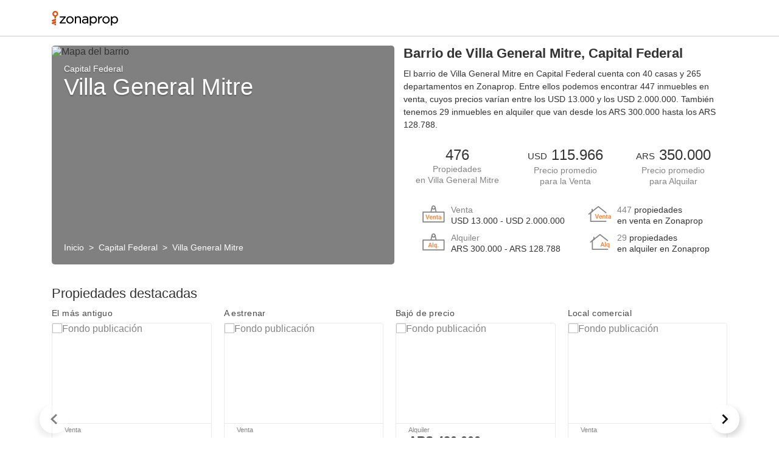

--- FILE ---
content_type: text/html;charset=UTF-8
request_url: http://argentina-barrios.candoit.com.ar/barrios/capital-federal/villa-general-mitre
body_size: 6785
content:







<!DOCTYPE html>
<html lang="es">
<head>
    <!-- Required meta tags -->
    <meta http-equiv="Content-Type" content="text/html; charset=UTF-8"/>
    <meta name="viewport" content="width=device-width, initial-scale=1, shrink-to-fit=no">
    <meta name="description"
          content="Todo lo que ten&eacute;s que saber sobre el barrio de Villa General Mitre lo encontr&aacute;s en la Gu&iacute;a de Barrios de Zonaprop! Escuelas, restaurants y m&aacute;s! Entr&aacute; ahora.">

    <!-- Google Tag Manager -->
    <script>(function(w,d,s,l,i){w[l]=w[l]||[];w[l].push({'gtm.start':
            new Date().getTime(),event:'gtm.js'});var f=d.getElementsByTagName(s)[0],
        j=d.createElement(s),dl=l!='dataLayer'?'&l='+l:'';j.async=true;j.src=
        'https://www.googletagmanager.com/gtm.js?id='+i+dl;f.parentNode.insertBefore(j,f);
    })(window,document,'script','dataLayer','GTM-M39V4M');</script>
    <!-- end Google Tag Manager -->



    <link rel="canonical"
          href="https://www.zonaprop.com.ar/barrios/capital-federal/villa-general-mitre">

    <title>Barrio de Villa General Mitre, Capital Federal - Gu&iacute;a
        de Barrios Zonaprop</title>

    <!-- Bootstrap CSS -->
    <link href="/barrios/resources/css/plugins/bootstrap/bootstrap.min.css;jsessionid=60DD5FBBE3CCFADC8F1EDC949AFF1483" rel="preload" as="style" onload="this.onload=null;this.rel='stylesheet'">

    <!-- Owl Stylesheets -->
    <link href="/barrios/resources/css/plugins/owlcarousel/owl.carousel.min.css;jsessionid=60DD5FBBE3CCFADC8F1EDC949AFF1483" rel="preload" as="style" onload="this.onload=null;this.rel='stylesheet'">
    <link href="/barrios/resources/css/plugins/owlcarousel/owl.theme.default.min.css;jsessionid=60DD5FBBE3CCFADC8F1EDC949AFF1483" rel="preload" as="style" onload="this.onload=null;this.rel='stylesheet'">

    <!-- Barrios CSS -->
    <link href="/barrios/resources/css/styles.css;jsessionid=60DD5FBBE3CCFADC8F1EDC949AFF1483" rel="preload" as="style" onload="this.onload=null;this.rel='stylesheet'">

    <link rel="icon" type="image/ico" href="/barrios/resources/images/favicon.ico;jsessionid=60DD5FBBE3CCFADC8F1EDC949AFF1483">
</head>

<body>
<!-- Google Tag Manager (noscript) -->
<noscript><iframe src="https://www.googletagmanager.com/ns.html?id=GTM-M39V4M"
                  height="0" width="0" style="display:none;visibility:hidden"></iframe></noscript>
<!-- End Google Tag Manager (noscript) -->

<script async defer
        src="https://maps.googleapis.com/maps/api/js?key=AIzaSyAOOmERsLI8yEVFi631umW5muX7Bxf7d90&libraries=places"></script>
<script type="text/javascript">
    let contextPath = "/barrios";
</script>

<input id="location-id" type="hidden" value="V1-C-1003666">




<!-- Navbar -->
<nav class="navbar">
    <div class="container">
        <a class="navbar-brand" href="/barrios/"><img class="lazyload" src="" data-src="/barrios/resources/images/logo-argentina.svg;jsessionid=60DD5FBBE3CCFADC8F1EDC949AFF1483" alt="Logo Zonaprop"></a>
    </div>
</nav>

<div class="body-container">
    

<div class="subheader">
    <div class="container">
        <div class="row">
            







    
    
        <div class="col-xl-6 col-lg-6 col-md-6 col-sm-12 mapa">
    

<h3 class="ubicacion">Capital Federal<br><span>Villa General Mitre</span>
</h3>
<nav aria-label="breadcrumb" class="breadcrumb">
    <ol class="breadcrumb">
        <li class="breadcrumb-item"><a href="/barrios/">Inicio</a></li>
        <li class="breadcrumb-item"><a href="#">Capital Federal</a></li>
        <li class="breadcrumb-item active" aria-current="page">Villa General Mitre</li>
    </ol>
</nav>

    
    
        <div id="subheader-map" class="map">
            <img class="lazyload" src=""
                 data-src="https://maps.googleapis.com/maps/api/staticmap?center=-34.6108538,-58.4715637&zoom=14&size=600x450&key=AIzaSyAOOmERsLI8yEVFi631umW5muX7Bxf7d90"
                 alt="Mapa del barrio"/>
        </div>
    

</div>


            






<div class="col-xl-6 col-lg-6 col-md-6 col-sm-12 info">

	<h1>Barrio de Villa General Mitre, Capital Federal</h1>
	<p>El barrio de Villa General Mitre en Capital Federal cuenta con 
		40 casas y 265 departamentos en 
		Zonaprop. Entre ellos podemos encontrar 447 inmuebles en venta, cuyos precios varían entre los USD 13.000 y los 
		USD 2.000.000. También tenemos 29 inmuebles en alquiler que van desde los 
		ARS 300.000 hasta los ARS 128.788.</p>

    
        <div class="row en-numeros">
            <div class="col-xl-4 col-lg-4 col-md-4 col-sm-4 col-4">
                <span class="number">476</span>
				<span>Propiedades<span>en Villa General Mitre</span></span>
            </div>
            <div class="col-xl-4 col-lg-4 col-md-4 col-sm-4 col-4 mean">
            <span class="number">
                <span class="currency">USD</span>
                <span class="price-currency">115.966</span>
            </span>
				<span>Precio promedio<span>para la Venta</span></span>
            </div>
            <div class="col-xl-4 col-lg-4 col-md-4 col-sm-4 col-4 mean">
            <span class="number">
                <span class="currency">ARS</span>
                <span class="price-currency">350.000</span>
            </span>
				<span>Precio promedio<span>para Alquilar</span></span>
            </div>
        </div>
    

    <div class="row numeros-zp">
        <div class="col-xl-6 col-lg-6 col-md-6 col-sm-12">
            <div class="row item">
                <div class="col-xl-2 col-lg-2 col-md-2 col-sm-2">
					
					<img class="lazyload" src="" data-src="/barrios/resources/images/icono-venta.svg;jsessionid=60DD5FBBE3CCFADC8F1EDC949AFF1483"
                         alt="&Iacute;cono venta">
                </div>
                <div class="col-xl-10 col-lg-10 col-md-10 col-sm-10 text">
					<span class="title">Venta</span>
                    USD 13.000 -
                    USD 2.000.000
                </div>
            </div>
            <div class="row item right">
                <div class="col-xl-2 col-lg-2 col-md-2 col-sm-2">
                	
					<img class="lazyload" src="" data-src="/barrios/resources/images/icono-alquiler.svg;jsessionid=60DD5FBBE3CCFADC8F1EDC949AFF1483"
                         alt="&Iacute;cono alquiler">
                </div>
                <div class="col-xl-10 col-lg-10 col-md-10 col-sm-10 text">
					<span class="title">Alquiler</span>
                    ARS 300.000 -
                    ARS 128.788
                </div>
            </div>
        </div>
        <div class="col-xl-6 col-lg-6 col-md-6 col-sm-12">
            <div class="row item">
                <div class="col-xl-2 col-lg-2 col-md-2 col-sm-2">
                	
					<img class="lazyload" src="" data-src="/barrios/resources/images/icono-venta-prop.svg;jsessionid=60DD5FBBE3CCFADC8F1EDC949AFF1483"
                         alt="&Iacute;cono venta prop">
                </div>
                <div class="col-xl-10 col-lg-10 col-md-10 col-sm-10 text">
					<span class="title">447<span> propiedades</span></span>
                    en venta en Zonaprop
                </div>
            </div>
            <div class="row item right">
                <div class="col-xl-2 col-lg-2 col-md-2 col-sm-2">
                	
					<img class="lazyload" src="" data-src="/barrios/resources/images/icono-alquiler-prop.svg;jsessionid=60DD5FBBE3CCFADC8F1EDC949AFF1483"
                         alt="&Iacute;cono alquiler prop">
                </div>
                <div class="col-xl-10 col-lg-10 col-md-10 col-sm-10 text">
                    <span class="title">29<span> propiedades</span></span>
                    en alquiler en Zonaprop
                </div>
            </div>
        </div>
    </div>

    
</div>
        </div>
    </div>
</div>

    





    <div class="destacadas">
        <div class="container">
<!--             <h2>Propiedades destacadas</h2> -->
			<h2>Propiedades destacadas</h2>
            <div class="prueba-carousel">
                <div class="large-12 columns">
                    <div id="owl-carousel-destacadas" class="owl-carousel owl-theme">

                        
                            
							
							
                            




<div>
    <label>El más antiguo</label>
    <a class="card-link" href="https://www.zonaprop.com.ar/propiedades/-52418009.html">
        <div class="card">
            <img class="card-img-top lazyload" src="" data-src="https://imgar.zonapropcdn.com/avisos/1/00/52/41/80/09/360x266/1883241855.jpg" alt="Fondo publicaci&oacute;n">
            <div class="card-body">
                <span class="operacion">
                	Venta
                </span>
                
                    
                    
                        <p class="precio">USD 250.000</p>
                    
                
            </div>
            <div class="card-body">
                <div class="direccion">Trelles  al 1700, <span>Villa General Mitre</span></div>
            </div>
            <ul class="list-group list-group-flush">
                
                    <li class="list-group-item">330 m² Total · 0 Dorm · 0 Baños</li>
                
            </ul>
        </div>
    </a>
</div>
                        

                        
                            
                            
                            
                            




<div>
    <label>A estrenar</label>
    <a class="card-link" href="https://www.zonaprop.com.ar/propiedades/-54466929.html">
        <div class="card">
            <img class="card-img-top lazyload" src="" data-src="https://imgar.zonapropcdn.com/avisos/1/00/54/46/69/29/360x266/1932217118.jpg" alt="Fondo publicaci&oacute;n">
            <div class="card-body">
                <span class="operacion">
                	Venta
                </span>
                
                    
                    
                        <p class="precio">USD 169.000</p>
                    
                
            </div>
            <div class="card-body">
                <div class="direccion">Manuel Ricardo Trelles 1789, <span>Villa General Mitre</span></div>
            </div>
            <ul class="list-group list-group-flush">
                
                    <li class="list-group-item">98 m² Total · 2 Dorm · 2 Baños</li>
                
            </ul>
        </div>
    </a>
</div>
                        

                        
                            
                            
							
                            




<div>
    <label>Bajó de precio</label>
    <a class="card-link" href="https://www.zonaprop.com.ar/propiedades/-54592621.html">
        <div class="card">
            <img class="card-img-top lazyload" src="" data-src="https://imgar.zonapropcdn.com/avisos/1/00/54/59/26/21/360x266/1935607451.jpg" alt="Fondo publicaci&oacute;n">
            <div class="card-body">
                <span class="operacion">
                	Alquiler
                </span>
                
                    
                        <p class="precioExpensas">ARS 480.000</p>
                        <p class="expensas"><span>Expensas </span>ARS 230.000</p>
                    
                    
                
            </div>
            <div class="card-body">
                <div class="direccion">Boyacá 1853, <span>Villa General Mitre</span></div>
            </div>
            <ul class="list-group list-group-flush">
                
                    <li class="list-group-item">56 m² Total · 0 Dorm · 0 Baños</li>
                
            </ul>
        </div>
    </a>
</div>
                        

                        
                            
                            
							
                            




<div>
    <label>Local comercial</label>
    <a class="card-link" href="https://www.zonaprop.com.ar/propiedades/-54525091.html">
        <div class="card">
            <img class="card-img-top lazyload" src="" data-src="https://imgar.zonapropcdn.com/avisos/1/00/54/52/50/91/360x266/1933872513.jpg" alt="Fondo publicaci&oacute;n">
            <div class="card-body">
                <span class="operacion">
                	Venta
                </span>
                
                    
                    
                        <p class="precio">USD 55.000</p>
                    
                
            </div>
            <div class="card-body">
                <div class="direccion">Estado Plurinacional De Bolivia 2000, <span>Villa General Mitre</span></div>
            </div>
            <ul class="list-group list-group-flush">
                
                    <li class="list-group-item">65 m² Total · 3 Dorm · 3 Baños</li>
                
            </ul>
        </div>
    </a>
</div>
                        

                        
                            
                            
							
                            




<div>
    <label>El más antiguo</label>
    <a class="card-link" href="https://www.zonaprop.com.ar/propiedades/-54787179.html">
        <div class="card">
            <img class="card-img-top lazyload" src="" data-src="https://imgar.zonapropcdn.com/avisos/1/00/54/78/71/79/360x266/1940518144.jpg" alt="Fondo publicaci&oacute;n">
            <div class="card-body">
                <span class="operacion">
                	Venta
                </span>
                
                    
                    
                        <p class="precio">USD 249.000</p>
                    
                
            </div>
            <div class="card-body">
                <div class="direccion">Andrés Lamas 2300, <span>Villa General Mitre</span></div>
            </div>
            <ul class="list-group list-group-flush">
                
                    <li class="list-group-item">264 m² Total · 5 Dorm · 5 Baños</li>
                
            </ul>
        </div>
    </a>
</div>
                        

                        
                            
                            
							
                            




<div>
    <label>A estrenar</label>
    <a class="card-link" href="https://www.zonaprop.com.ar/propiedades/-54372080.html">
        <div class="card">
            <img class="card-img-top lazyload" src="" data-src="https://imgar.zonapropcdn.com/avisos/1/00/54/37/20/80/360x266/1929521922.jpg" alt="Fondo publicaci&oacute;n">
            <div class="card-body">
                <span class="operacion">
                	Venta
                </span>
                
                    
                    
                        <p class="precio">USD 180.500</p>
                    
                
            </div>
            <div class="card-body">
                <div class="direccion">Luis Viale 2200 - PH ECO 9, <span>Villa General Mitre</span></div>
            </div>
            <ul class="list-group list-group-flush">
                
                    <li class="list-group-item">88 m² Total · 2 Dorm · 2 Baños</li>
                
            </ul>
        </div>
    </a>
</div>
                        
                    </div>
                </div>
            </div>

        </div>
    </div>


    




<div id="descubri-mapa">
    <div class="container">
		<h2>Descubrí el barrio de Villa General Mitre</h2>
        <div class="btn-group-discover">
            <button id="school-button" type="button" class="btn btn-outline-primary">
                 
                Escuelas
            </button>
            <button id="park-button" type="button" class="btn btn-outline-primary">
                 
                Plazas
            </button>
            <button id="museum-button" type="button" class="btn btn-outline-primary">
                
            	Museos
            </button>
            <button id="hospital-button" type="button" class="btn btn-outline-primary">
                
            	Hospitales
            </button>
            <button id="restaurant-button" type="button" class="btn btn-outline-primary last">
                
            	Restaurants
            </button>
            
            
        </div>
        <div class="mapa">
            <div id="discover-map" class="map"></div>
        </div>
    </div>
</div>

    

    








<div id="grafico-m2" class="grafico">
    <div class="container">
        <div class="row">
			<h2>Valor del metro cuadrado según operación.</h2>
            <ul class="nav nav-pills" id="pills-tab-m2" role="tablist">
                <li class="nav-item left" role="presentation">
                    <a class="nav-link active btn btn-outline-primary" id="pills-venta-tab" data-toggle="pill" href="#pills-venta" role="tab"
                       aria-controls="pills-venta"
                       aria-selected="true">Venta</a>
                </li>
                <li class="nav-item right" role="presentation">
                    <a class="nav-link btn btn-outline-primary" id="pills-alquiler-tab" data-toggle="pill" href="#pills-alquiler" role="tab"
                       aria-controls="pills-alquiler"
                       aria-selected="false">Alquiler</a>
                </li>
            </ul>
        </div>

        <div class="tab-content" id="pills-tabContent">
            <div class="tab-pane fade show active" id="pills-venta" role="tabpanel" aria-labelledby="pills-venta-tab">
                <div class="row">
                    <div class="col-xl-6 col-lg-6 col-md-6 col-sm-12">
						<h3>Propiedades en venta en Villa General Mitre.</h3>
						<p>Los precios de venta en Villa General Mitre van desde los USD 883 el m² hasta los 
							USD 2.298 el m². El precio promedio de venta en el barrio es de USD 
							115.966, un 35% inferior a la media de 
							Capital Federal.</p>
                        <!-- Carousel -->
                        <div class="prueba-carousel">
                            <div class="large-12 columns">
                                <div id="owl-carousel-sale-m2" class="owl-carousel owl-theme">
                                    
                                        
                                        
                                        




<div>
    <label></label>
    <a class="card-link" href="https://www.zonaprop.com.ar/propiedades/-54740257.html">
        <div class="card">
            <img class="card-img-top lazyload" src="" data-src="https://imgar.zonapropcdn.com/avisos/1/00/54/74/02/57/360x266/1939256436.jpg" alt="Fondo publicaci&oacute;n">
            <div class="card-body">
                <span class="operacion">
                	Venta
                </span>
                
                    
                    
                        <p class="precio">USD 118.000</p>
                    
                
            </div>
            <div class="card-body">
                <div class="direccion">La Fronda 1600, <span>Villa General Mitre</span></div>
            </div>
            <ul class="list-group list-group-flush">
                
                    <li class="list-group-item">67 m² Total · 2 Dorm · 2 Baños</li>
                
            </ul>
        </div>
    </a>
</div>
                                    
                                        
                                        
                                        




<div>
    <label></label>
    <a class="card-link" href="https://www.zonaprop.com.ar/propiedades/-54094663.html">
        <div class="card">
            <img class="card-img-top lazyload" src="" data-src="https://imgar.zonapropcdn.com/avisos/1/00/54/09/46/63/360x266/1936874846.jpg" alt="Fondo publicaci&oacute;n">
            <div class="card-body">
                <span class="operacion">
                	Venta
                </span>
                
                    
                    
                        <p class="precio">USD 66.500</p>
                    
                
            </div>
            <div class="card-body">
                <div class="direccion">Juan A. Garcia al 1600, <span>Villa General Mitre</span></div>
            </div>
            <ul class="list-group list-group-flush">
                
                    <li class="list-group-item">37 m² Total · 0 Dorm · 0 Baños</li>
                
            </ul>
        </div>
    </a>
</div>
                                    
                                        
                                        
                                        




<div>
    <label></label>
    <a class="card-link" href="https://www.zonaprop.com.ar/propiedades/-54822028.html">
        <div class="card">
            <img class="card-img-top lazyload" src="" data-src="https://imgar.zonapropcdn.com/avisos/1/00/54/82/20/28/360x266/1941338926.jpg" alt="Fondo publicaci&oacute;n">
            <div class="card-body">
                <span class="operacion">
                	Venta
                </span>
                
                    
                    
                        <p class="precio">USD 98.000</p>
                    
                
            </div>
            <div class="card-body">
                <div class="direccion">Juan Agustín García al 2200 - Piso 9, <span>Villa General Mitre</span></div>
            </div>
            <ul class="list-group list-group-flush">
                
                    <li class="list-group-item">43 m² Total · 2 Dorm · 2 Baños</li>
                
            </ul>
        </div>
    </a>
</div>
                                    
                                        
                                        
                                        




<div>
    <label></label>
    <a class="card-link" href="https://www.zonaprop.com.ar/propiedades/-54755352.html">
        <div class="card">
            <img class="card-img-top lazyload" src="" data-src="https://imgar.zonapropcdn.com/avisos/1/00/54/75/53/52/360x266/1939638597.jpg" alt="Fondo publicaci&oacute;n">
            <div class="card-body">
                <span class="operacion">
                	Venta
                </span>
                
                    
                    
                        <p class="precio">USD 125.000</p>
                    
                
            </div>
            <div class="card-body">
                <div class="direccion">Av. Donato Alvarez  1300 1°, <span>Villa General Mitre</span></div>
            </div>
            <ul class="list-group list-group-flush">
                
                    <li class="list-group-item">74 m² Total · 2 Dorm · 2 Baños</li>
                
            </ul>
        </div>
    </a>
</div>
                                    
                                </div>
                            </div>
                        </div>

                    </div>
                    <div class="col-xl-6 col-lg-6 col-md-6 col-sm-12 chart">
                        <div id="sale-chart"></div>
                    </div>
                </div>
            </div>

            <div class="tab-pane fade" id="pills-alquiler" role="tabpanel" aria-labelledby="pills-alquiler-tab">
                <div class="row">
                    <div class="col-xl-6 col-lg-6 col-md-6 col-sm-12">
						<h3>Propiedades en alquiler en Villa General Mitre.</h3>
						<p>Los precios de alquiler en Villa General Mitre van desde los ARS 7.111 el m² hasta los 
							ARS 10.769 el m². El precio promedio de alquiler en el barrio es de ARS 350.000, un 
							23% inferior a la media de 
							Capital Federal.</p>

                        <!-- Carousel -->
                        <div class="prueba-carousel">
                            <div class="large-12 columns">
                                <div id="owl-carousel-rent-m2" class="owl-carousel owl-theme">
                                    
                                        
                                        
                                        




<div>
    <label></label>
    <a class="card-link" href="https://www.zonaprop.com.ar/propiedades/-54534914.html">
        <div class="card">
            <img class="card-img-top lazyload" src="" data-src="https://imgar.zonapropcdn.com/avisos/1/00/54/53/49/14/360x266/1934120188.jpg" alt="Fondo publicaci&oacute;n">
            <div class="card-body">
                <span class="operacion">
                	Alquiler
                </span>
                
                    
                    
                        <p class="precio">ARS 460.000</p>
                    
                
            </div>
            <div class="card-body">
                <div class="direccion">Andres Lamas 1900. Entre A. magariños cervantes y Camarones, <span>Villa General Mitre</span></div>
            </div>
            <ul class="list-group list-group-flush">
                
                    <li class="list-group-item">54 m² Total · 1 Dorm · 1 Baños</li>
                
            </ul>
        </div>
    </a>
</div>
                                    
                                        
                                        
                                        




<div>
    <label></label>
    <a class="card-link" href="https://www.zonaprop.com.ar/propiedades/-54770978.html">
        <div class="card">
            <img class="card-img-top lazyload" src="" data-src="https://imgar.zonapropcdn.com/avisos/1/00/54/77/09/78/360x266/1940055303.jpg" alt="Fondo publicaci&oacute;n">
            <div class="card-body">
                <span class="operacion">
                	Alquiler
                </span>
                
                    
                        <p class="precioExpensas">ARS 520.000</p>
                        <p class="expensas"><span>Expensas </span>ARS 40.000</p>
                    
                    
                
            </div>
            <div class="card-body">
                <div class="direccion">Juan Agustin Garcia al 2000, <span>Villa General Mitre</span></div>
            </div>
            <ul class="list-group list-group-flush">
                
                    <li class="list-group-item">64 m² Total · 1 Dorm · 1 Baños</li>
                
            </ul>
        </div>
    </a>
</div>
                                    
                                        
                                        
                                        




<div>
    <label></label>
    <a class="card-link" href="https://www.zonaprop.com.ar/propiedades/-54796753.html">
        <div class="card">
            <img class="card-img-top lazyload" src="" data-src="https://imgar.zonapropcdn.com/avisos/1/00/54/79/67/53/360x266/1940710525.jpg" alt="Fondo publicaci&oacute;n">
            <div class="card-body">
                <span class="operacion">
                	Alquiler
                </span>
                
                    
                        <p class="precioExpensas">ARS 350.000</p>
                        <p class="expensas"><span>Expensas </span>ARS 30.000</p>
                    
                    
                
            </div>
            <div class="card-body">
                <div class="direccion">Avenida Boyacá 1500, <span>Villa General Mitre</span></div>
            </div>
            <ul class="list-group list-group-flush">
                
                    <li class="list-group-item">41 m² Total · 1 Dorm · 1 Baños</li>
                
            </ul>
        </div>
    </a>
</div>
                                    
                                        
                                        
                                        




<div>
    <label></label>
    <a class="card-link" href="https://www.zonaprop.com.ar/propiedades/-54765401.html">
        <div class="card">
            <img class="card-img-top lazyload" src="" data-src="https://imgar.zonapropcdn.com/avisos/1/00/54/76/54/01/360x266/1939898108.jpg" alt="Fondo publicaci&oacute;n">
            <div class="card-body">
                <span class="operacion">
                	Alquiler
                </span>
                
                    
                        <p class="precioExpensas">ARS 500.000</p>
                        <p class="expensas"><span>Expensas </span>ARS 97.000</p>
                    
                    
                
            </div>
            <div class="card-body">
                <div class="direccion">Fragata Sarmiento al 1800, <span>Villa General Mitre</span></div>
            </div>
            <ul class="list-group list-group-flush">
                
                    <li class="list-group-item">55 m² Total · 1 Dorm · 1 Baños</li>
                
            </ul>
        </div>
    </a>
</div>
                                    
                                </div>
                            </div>
                        </div>

                    </div>
                    <div class="col-xl-6 col-lg-6 col-md-6 col-sm-12 chart">
                        <div id="rent-chart"></div>
                    </div>
                </div>
            </div>
        </div>
    </div>
</div>






<div class="grafico">
    <div class="container">
        <div class="row">
            <div class="col-xl-6 col-lg-6 col-md-6 col-sm-12 order-2 order-sm- order-md-1 order-lg-1">
                <div id="propiedades-chart"></div>
            </div>
            <div class="col-xl-6 col-lg-6 col-md-6 col-sm-12 order-1 order-sm-1 order-md-2 order-lg-2">
				Tipos de propiedades en Villa General Mitre
				<p>Este barrio cuenta con 447 inmuebles en venta y 
					29 en alquiler. Entre ellos podés encontrar:
				</p>

                <div class="row en-numeros">
                 	
                    <div class="col-xl-3 col-lg-3 col-md-3 col-sm-6 custom-chart-legend">
                        <span class="custom-chart-point custom-chart-legend-blue"></span>
                        <span class="number">265</span>
						<span>Departamentos</span>
                    </div>
                    
                    
                    <div class="col-xl-3 col-lg-3 col-md-3 col-sm-6 custom-chart-legend">
                        <span class="custom-chart-point custom-chart-legend-green"></span>
                        <span class="number">47</span>
						<span>Terrenos</span>
                    </div>
                    
                    
                    <div class="col-xl-3 col-lg-3 col-md-3 col-sm-12 custom-chart-legend">
                        <span class="custom-chart-point custom-chart-legend-orange"></span>
                        <span class="number">18</span>
						<span>Locales Comerciales</span>
                    </div>
                    
                </div>
                <div class="row en-numeros">
                 	
                    <div class="col-xl-3 col-lg-3 col-md-3 col-sm-6 custom-chart-legend">
                        <span class="custom-chart-point custom-chart-legend-pink"></span>
                        <span class="number">40</span>
						<span>Casas</span>
                    </div>
                    
                    
                    <div class="col-xl-3 col-lg-3 col-md-3 col-sm-6 custom-chart-legend">
                        <span class="custom-chart-point custom-chart-legend-red"></span>
                        <span class="number">81</span>
						<span>PH</span>
                    </div>
                    
                    
                    <div class="col-xl-3 col-lg-3 col-md-3 col-sm-12 custom-chart-legend">
                        <span class="custom-chart-point custom-chart-legend-purple"></span>
                        <span class="number">2</span>
						<span>Oficinas</span>
                    </div>
                    
                </div>

            </div>
        </div>
    </div>
</div>



    




<div class="inmuebles">
    <div class="container">
		<h2>Inmuebles en Villa General Mitre</h2>

        <ul class="nav nav-pills" id="pills-tab-inmuebles" role="tablist">
            <li class="nav-item left" role="presentation">
            	<a class="nav-link active btn btn-outline-primary" id="pills-venta-propiedades-tab" data-toggle="pill" href="#pills-venta-propiedades" role="tab"
                   	aria-controls="pills-venta-propiedades" aria-selected="true">En Venta (447)</a>
            </li>
            <li class="nav-item right" role="presentation">
                <a class="nav-link btn btn-outline-primary" id="pills-alquiler-propiedades-tab" data-toggle="pill" href="#pills-alquiler-propiedades" role="tab"
                   aria-controls="pills-alquiler-propiedades" aria-selected="false">En Alquiler (29)</a>
            </li>
        </ul>

        <div class="tab-content" id="pills-tabContent-inmuebles">

            <div class="tab-pane fade show active" id="pills-venta-propiedades" role="tabpanel" aria-labelledby="pills-venta-propiedades-tab">
                <div class="prueba-carousel">
                    <div class="large-12 columns">
                        <div id="owl-carousel-sale-inmuebles" class="owl-carousel owl-theme">
                            
                                
                                
                                




<div>
    <label></label>
    <a class="card-link" href="https://www.zonaprop.com.ar/propiedades/-54740257.html">
        <div class="card">
            <img class="card-img-top lazyload" src="" data-src="https://imgar.zonapropcdn.com/avisos/1/00/54/74/02/57/360x266/1939256436.jpg" alt="Fondo publicaci&oacute;n">
            <div class="card-body">
                <span class="operacion">
                	Venta
                </span>
                
                    
                    
                        <p class="precio">USD 118.000</p>
                    
                
            </div>
            <div class="card-body">
                <div class="direccion">La Fronda 1600, <span>Villa General Mitre</span></div>
            </div>
            <ul class="list-group list-group-flush">
                
                    <li class="list-group-item">67 m² Total · 2 Dorm · 2 Baños</li>
                
            </ul>
        </div>
    </a>
</div>
                            
                                
                                
                                




<div>
    <label></label>
    <a class="card-link" href="https://www.zonaprop.com.ar/propiedades/-54094663.html">
        <div class="card">
            <img class="card-img-top lazyload" src="" data-src="https://imgar.zonapropcdn.com/avisos/1/00/54/09/46/63/360x266/1936874846.jpg" alt="Fondo publicaci&oacute;n">
            <div class="card-body">
                <span class="operacion">
                	Venta
                </span>
                
                    
                    
                        <p class="precio">USD 66.500</p>
                    
                
            </div>
            <div class="card-body">
                <div class="direccion">Juan A. Garcia al 1600, <span>Villa General Mitre</span></div>
            </div>
            <ul class="list-group list-group-flush">
                
                    <li class="list-group-item">37 m² Total · 0 Dorm · 0 Baños</li>
                
            </ul>
        </div>
    </a>
</div>
                            
                                
                                
                                




<div>
    <label></label>
    <a class="card-link" href="https://www.zonaprop.com.ar/propiedades/-54822028.html">
        <div class="card">
            <img class="card-img-top lazyload" src="" data-src="https://imgar.zonapropcdn.com/avisos/1/00/54/82/20/28/360x266/1941338926.jpg" alt="Fondo publicaci&oacute;n">
            <div class="card-body">
                <span class="operacion">
                	Venta
                </span>
                
                    
                    
                        <p class="precio">USD 98.000</p>
                    
                
            </div>
            <div class="card-body">
                <div class="direccion">Juan Agustín García al 2200 - Piso 9, <span>Villa General Mitre</span></div>
            </div>
            <ul class="list-group list-group-flush">
                
                    <li class="list-group-item">43 m² Total · 2 Dorm · 2 Baños</li>
                
            </ul>
        </div>
    </a>
</div>
                            
                                
                                
                                




<div>
    <label></label>
    <a class="card-link" href="https://www.zonaprop.com.ar/propiedades/-54755352.html">
        <div class="card">
            <img class="card-img-top lazyload" src="" data-src="https://imgar.zonapropcdn.com/avisos/1/00/54/75/53/52/360x266/1939638597.jpg" alt="Fondo publicaci&oacute;n">
            <div class="card-body">
                <span class="operacion">
                	Venta
                </span>
                
                    
                    
                        <p class="precio">USD 125.000</p>
                    
                
            </div>
            <div class="card-body">
                <div class="direccion">Av. Donato Alvarez  1300 1°, <span>Villa General Mitre</span></div>
            </div>
            <ul class="list-group list-group-flush">
                
                    <li class="list-group-item">74 m² Total · 2 Dorm · 2 Baños</li>
                
            </ul>
        </div>
    </a>
</div>
                            
                                
                                
                                




<div>
    <label></label>
    <a class="card-link" href="https://www.zonaprop.com.ar/propiedades/-54826730.html">
        <div class="card">
            <img class="card-img-top lazyload" src="" data-src="https://imgar.zonapropcdn.com/avisos/1/00/54/82/67/30/360x266/1941497079.jpg" alt="Fondo publicaci&oacute;n">
            <div class="card-body">
                <span class="operacion">
                	Venta
                </span>
                
                    
                    
                        <p class="precio">USD 140.000</p>
                    
                
            </div>
            <div class="card-body">
                <div class="direccion">Gavilán 2200, <span>Villa General Mitre</span></div>
            </div>
            <ul class="list-group list-group-flush">
                
                    <li class="list-group-item">95 m² Total · 2 Dorm · 2 Baños</li>
                
            </ul>
        </div>
    </a>
</div>
                            
                                
                                
                                




<div>
    <label></label>
    <a class="card-link" href="https://www.zonaprop.com.ar/propiedades/-54798416.html">
        <div class="card">
            <img class="card-img-top lazyload" src="" data-src="https://imgar.zonapropcdn.com/avisos/1/00/54/79/84/16/360x266/1940762479.jpg" alt="Fondo publicaci&oacute;n">
            <div class="card-body">
                <span class="operacion">
                	Venta
                </span>
                
                    
                    
                        <p class="precio">USD 215.000</p>
                    
                
            </div>
            <div class="card-body">
                <div class="direccion">Alejandro Magariños Cervantes 2000, <span>Villa General Mitre</span></div>
            </div>
            <ul class="list-group list-group-flush">
                
                    <li class="list-group-item">118 m² Total · 2 Dorm · 2 Baños</li>
                
            </ul>
        </div>
    </a>
</div>
                            
                        </div>
                    </div>
                </div>
                <button id="sale-inmuebles-more" type="button" class="btn btn-naranja">
					Ver más inmuebles en venta en Villa General Mitre
                </button>

            </div>

            <div class="tab-pane fade show" id="pills-alquiler-propiedades" role="tabpanel" aria-labelledby="pills-alquiler-propiedades-tab">
                <div class="prueba-carousel">
                    <div class="large-12 columns">
                        <div id="owl-carousel-rent-inmuebles" class="owl-carousel owl-theme">
                            
                                
                                
                                




<div>
    <label></label>
    <a class="card-link" href="https://www.zonaprop.com.ar/propiedades/-54534914.html">
        <div class="card">
            <img class="card-img-top lazyload" src="" data-src="https://imgar.zonapropcdn.com/avisos/1/00/54/53/49/14/360x266/1934120188.jpg" alt="Fondo publicaci&oacute;n">
            <div class="card-body">
                <span class="operacion">
                	Alquiler
                </span>
                
                    
                    
                        <p class="precio">ARS 460.000</p>
                    
                
            </div>
            <div class="card-body">
                <div class="direccion">Andres Lamas 1900. Entre A. magariños cervantes y Camarones, <span>Villa General Mitre</span></div>
            </div>
            <ul class="list-group list-group-flush">
                
                    <li class="list-group-item">54 m² Total · 1 Dorm · 1 Baños</li>
                
            </ul>
        </div>
    </a>
</div>
                            
                                
                                
                                




<div>
    <label></label>
    <a class="card-link" href="https://www.zonaprop.com.ar/propiedades/-54770978.html">
        <div class="card">
            <img class="card-img-top lazyload" src="" data-src="https://imgar.zonapropcdn.com/avisos/1/00/54/77/09/78/360x266/1940055303.jpg" alt="Fondo publicaci&oacute;n">
            <div class="card-body">
                <span class="operacion">
                	Alquiler
                </span>
                
                    
                        <p class="precioExpensas">ARS 520.000</p>
                        <p class="expensas"><span>Expensas </span>ARS 40.000</p>
                    
                    
                
            </div>
            <div class="card-body">
                <div class="direccion">Juan Agustin Garcia al 2000, <span>Villa General Mitre</span></div>
            </div>
            <ul class="list-group list-group-flush">
                
                    <li class="list-group-item">64 m² Total · 1 Dorm · 1 Baños</li>
                
            </ul>
        </div>
    </a>
</div>
                            
                                
                                
                                




<div>
    <label></label>
    <a class="card-link" href="https://www.zonaprop.com.ar/propiedades/-54707163.html">
        <div class="card">
            <img class="card-img-top lazyload" src="" data-src="https://imgar.zonapropcdn.com/avisos/1/00/54/70/71/63/360x266/1938421843.jpg" alt="Fondo publicaci&oacute;n">
            <div class="card-body">
                <span class="operacion">
                	Alquiler
                </span>
                
                    
                        <p class="precioExpensas">ARS 350.000</p>
                        <p class="expensas"><span>Expensas </span>[Sin dato]</p>
                    
                    
                
            </div>
            <div class="card-body">
                <div class="direccion">Andres Lamas, <span>Villa General Mitre</span></div>
            </div>
            <ul class="list-group list-group-flush">
                
                    <li class="list-group-item">38 m² Total · 0 Dorm · 0 Baños</li>
                
            </ul>
        </div>
    </a>
</div>
                            
                                
                                
                                




<div>
    <label></label>
    <a class="card-link" href="https://www.zonaprop.com.ar/propiedades/-54811610.html">
        <div class="card">
            <img class="card-img-top lazyload" src="" data-src="https://imgar.zonapropcdn.com/avisos/1/00/54/81/16/10/360x266/1941097106.jpg" alt="Fondo publicaci&oacute;n">
            <div class="card-body">
                <span class="operacion">
                	Alquiler
                </span>
                
                    
                        <p class="precioExpensas">ARS 450.000</p>
                        <p class="expensas"><span>Expensas </span>ARS 60.000</p>
                    
                    
                
            </div>
            <div class="card-body">
                <div class="direccion">San Blas 2300, <span>Villa General Mitre</span></div>
            </div>
            <ul class="list-group list-group-flush">
                
                    <li class="list-group-item">25 m² Total · 0 Dorm · 0 Baños</li>
                
            </ul>
        </div>
    </a>
</div>
                            
                                
                                
                                




<div>
    <label></label>
    <a class="card-link" href="https://www.zonaprop.com.ar/propiedades/-54796753.html">
        <div class="card">
            <img class="card-img-top lazyload" src="" data-src="https://imgar.zonapropcdn.com/avisos/1/00/54/79/67/53/360x266/1940710525.jpg" alt="Fondo publicaci&oacute;n">
            <div class="card-body">
                <span class="operacion">
                	Alquiler
                </span>
                
                    
                        <p class="precioExpensas">ARS 350.000</p>
                        <p class="expensas"><span>Expensas </span>ARS 30.000</p>
                    
                    
                
            </div>
            <div class="card-body">
                <div class="direccion">Avenida Boyacá 1500, <span>Villa General Mitre</span></div>
            </div>
            <ul class="list-group list-group-flush">
                
                    <li class="list-group-item">41 m² Total · 1 Dorm · 1 Baños</li>
                
            </ul>
        </div>
    </a>
</div>
                            
                                
                                
                                




<div>
    <label></label>
    <a class="card-link" href="https://www.zonaprop.com.ar/propiedades/-54765401.html">
        <div class="card">
            <img class="card-img-top lazyload" src="" data-src="https://imgar.zonapropcdn.com/avisos/1/00/54/76/54/01/360x266/1939898108.jpg" alt="Fondo publicaci&oacute;n">
            <div class="card-body">
                <span class="operacion">
                	Alquiler
                </span>
                
                    
                        <p class="precioExpensas">ARS 500.000</p>
                        <p class="expensas"><span>Expensas </span>ARS 97.000</p>
                    
                    
                
            </div>
            <div class="card-body">
                <div class="direccion">Fragata Sarmiento al 1800, <span>Villa General Mitre</span></div>
            </div>
            <ul class="list-group list-group-flush">
                
                    <li class="list-group-item">55 m² Total · 1 Dorm · 1 Baños</li>
                
            </ul>
        </div>
    </a>
</div>
                            
                        </div>
                    </div>
                </div>
                <button id="rent-inmuebles-more" type="button" class="btn btn-naranja">
					Ver más inmuebles en alquiler en Villa General Mitre
                </button>
            </div>

        </div>

    </div>
</div>
</div>






<footer>
    <div class="container">
        <div class="layout-container">
            <nav aria-label="breadcrumb" class="breadcrumb">
                <ol class="breadcrumb">
                	<li class="breadcrumb-item black"><a href="/barrios/">Inicio</a></li>
                    <li class="breadcrumb-item black"><a href="#">Capital Federal</a></li>
                    <li class="breadcrumb-item active black" aria-current="page">Villa General Mitre</li>
                </ol>
            </nav>
        </div>
        <div class="layout-container">
            <div id="footer-container">
                <ul class="footer-top">
                    <li class="footer-column">
						<a href="/barrios/"><span><strong>Descubrí las otras Guías de Barrios</strong></span></a>
                        <ul class="footer-no-padding">
                            <li class="footer-head-province"><a href="#">Capital Federal</a></li>
                            
                                <li><a href="/barrios/capital-federal/parque-centenario">Parque Centenario</a></li>
                            
                                <li><a href="/barrios/capital-federal/colegiales">Colegiales</a></li>
                            
                                <li><a href="/barrios/capital-federal/villa-real">Villa Real</a></li>
                            
                                <li><a href="/barrios/capital-federal/villa-riachuelo">Villa Riachuelo</a></li>
                            
                                <li><a href="/barrios/capital-federal/versalles">Versalles</a></li>
                            
                        </ul>
                    </li>
                    <li class="footer-column footer-no-display">
                        <span><strong>Más ZonaProp</strong></span>
                        <ul class="footer-no-padding">
                            <li><a href="https://www.zonaprop.com.ar/inmuebles.html" rel="noreferrer" target="_blank">Inmuebles</a></li>
                            <li><a href="https://www.zonaprop.com.ar/publicar.bum" rel="noreferrer" target="_blank">Publicar tu inmueble</a></li>
                            <li><a href="https://www.zonaprop.com.ar/contacto.bum" rel="noreferrer" target="_blank">Contacto</a></li>
                            <li><a href="https://www.zonaprop.com.ar/panel.bum" rel="noreferrer" target="_blank">Registrate</a></li>
                            <li><a href="https://www.zonaprop.com.ar/sitemaps" rel="noreferrer" target="_blank">Mapa del sitio</a></li>
                            <li><a href="http://naventmedia.com" rel="noreferrer" target="_blank">Publicidad</a></li>
                        </ul>
                    </li>
                    <li class="footer-column footer-no-display" data-menu="none">
                        <span><strong>Seguinos</strong></span>
                        <i class="icon-g icon-g-chevron-down"></i>
                        <ul class="footer-no-padding">
                            <li class="footer-social">
                                <a title="Twitter" href="https://twitter.com/zonaprop">
                                    <img class="lazyload" src="" data-src="/barrios/resources/images/logo-twitter.png;jsessionid=60DD5FBBE3CCFADC8F1EDC949AFF1483" alt="Logo Twitter" width="20"/>
                                    <span> Twitter</span>
                                </a>
                            </li>
                            <li class="footer-social">
                                <a title="Instagram" href="https://www.instagram.com/zonaprop/">
                                    <img class="lazyload" src="" data-src="/barrios/resources/images/logo-instagram.png;jsessionid=60DD5FBBE3CCFADC8F1EDC949AFF1483" alt="Logo Instagram" width="20"/>
                                    <span> Instagram</span>
                                </a>
                            </li>
                            <li class="footer-social">
                                <a title="Facebook" href="https://www.facebook.com/zonaprop">
                                    <img class="lazyload" src="" data-src="/barrios/resources/images/logo-facebook.png;jsessionid=60DD5FBBE3CCFADC8F1EDC949AFF1483" alt="Logo Facebook" width="20"/>
                                    <span> Facebook</span>
                                </a>
                            </li>
<!--                             <li class="footer-social"> -->
<!--                                 <a title="GooglePlus" href="https://plus.google.com/102175318028727718848/posts"> -->

<!--                                          width="20"/> -->
<!--                                     <span> Google Plus</span> -->
<!--                                 </a> -->
<!--                             </li> -->
                            <li class="footer-social">
                                <a title="Pinterest" href="https://pinterest.com/zonaprop">
                                    <img class="lazyload" src="" data-src="/barrios/resources/images/logo-pinterest.png;jsessionid=60DD5FBBE3CCFADC8F1EDC949AFF1483" alt="Logo Pinterest" width="20"/>
                                    <span> Pinterest</span>
                                </a>
                            </li>
                            <li class="footer-social">
                                <a title="Youtube" href="https://youtube.com/channel/UCZKqtgqbg6I-oWz_nBA_qCA">
                                    <img class="lazyload" src="" data-src="/barrios/resources/images/logo-youtube.png;jsessionid=60DD5FBBE3CCFADC8F1EDC949AFF1483" alt="Logo Youtube" width="20"/>
                                    <span> Youtube</span>
                                </a>
                            </li>
                        </ul>
                    </li>
                </ul>
                <div class="footer-bottom footer-no-display">
                    <div class="footer-terms-conditions">
                        <a href="https://www.zonaprop.com.ar/terminos.bum" title="T&eacute;rminos y condiciones">Términos y condiciones</a> -
                        <a href="https://www.zonaprop.com.ar/politicas.bum" title="Pol&iacute;tica de privacidad">Política de privacidad</a>
                    </div>
                    <div class="footer-institutional">
                        <div style="">
                            <a class="copyright-datafiscal" href="https://servicios1.afip.gov.ar/clavefiscal/qr/response.aspx?qr=8QrRjc18Mejve87DYYgU7A,,"
                               rel="noreferrer"
                               target="_blank"><img class="lazyload" src="" data-src="/barrios/resources/images/logo-afip.png;jsessionid=60DD5FBBE3CCFADC8F1EDC949AFF1483" alt="Logo AFIP"></a>
                            <span class="copyright-text">© Copyright 2026 Zonaprop</span>
                        </div>
                        <a href="http://navent.com" title="Todas las empresas de Navent" rel="noreferrer" target="_blank">
                            <span class="logo-navent-text"><b>Ver todas las empresas de </b></span>
                            <img class="lazyload" src="" data-src="/barrios/resources/images/logo-navent.png;jsessionid=60DD5FBBE3CCFADC8F1EDC949AFF1483" title="Navent" width="65" height="30"
                                 alt="Logo Navent">
                        </a>
                    </div>
                </div>
            </div>
        </div>
    </div>
</footer>

<script defer src="/barrios/resources/js/plugins/jquery/jquery.min.js;jsessionid=60DD5FBBE3CCFADC8F1EDC949AFF1483"></script>
<script defer src="/barrios/resources/js/plugins/owlcarousel/owl.carousel.min.js;jsessionid=60DD5FBBE3CCFADC8F1EDC949AFF1483"></script>
<script defer src="/barrios/resources/js/plugins/bootstrap/bootstrap.min.js;jsessionid=60DD5FBBE3CCFADC8F1EDC949AFF1483"></script>
<script defer src="/barrios/resources/js/plugins/loadCSS/cssrelpreload.js;jsessionid=60DD5FBBE3CCFADC8F1EDC949AFF1483"></script>
<script defer src="/barrios/resources/js/plugins/apexcharts/apexcharts.js;jsessionid=60DD5FBBE3CCFADC8F1EDC949AFF1483"></script>
<script async="" src="/barrios/resources/js/plugins/lazysizes/lazysizes.min.js;jsessionid=60DD5FBBE3CCFADC8F1EDC949AFF1483"></script>
<script defer src="/barrios/resources/js/plugins/spotlight/spotlight.bundle.js;jsessionid=60DD5FBBE3CCFADC8F1EDC949AFF1483"></script>
<script defer src="/barrios/resources/js/app/core.js;jsessionid=60DD5FBBE3CCFADC8F1EDC949AFF1483"></script>
</body>
</html>

--- FILE ---
content_type: text/css
request_url: http://argentina-barrios.candoit.com.ar/barrios/resources/css/styles.css;jsessionid=60DD5FBBE3CCFADC8F1EDC949AFF1483
body_size: 4539
content:
html {
    scroll-behavior: smooth;
}

body {
    font-family: "Roboto", sans-serif;
    color: #333;
    line-height: normal;
}

h1, h2, h3, h4, h5, h6, p {
    margin: 0;
}

h1, h2 {
    font-size: 22px;
    font-weight: 700;
    margin-bottom: 10px;
}

h2 {
    font-weight: 500;
}

h3 {
    font-size: 15px;
    font-weight: 800;
    margin-bottom: 10px
}

p {
    font-size: 14px;
    line-height: 21px;
}

a {
    color: #1ea7dd;
}

.btn {
    font-size: 15px !important;
    padding: 8px 20px;
}

.btn:focus,
.btn-outline-primary:not(:disabled):not(.disabled).active:focus {
    box-shadow: 0 0 0 0.2rem #ff8c0040;
}

.body-container {
    padding-right: 25px;
    padding-left: 25px;
}

.btn-outline-primary img.hover {
    display: none;
}

.btn-outline-primary {
    color: #fca267 !important;
    border-color: #ff4c00 !important;
    margin-right: 10px;
    flex: 1 1 auto;
}

.btn-outline-primary.last {
    margin-right: 0;
}

.btn-outline-primary:hover {
    color: #fff !important;
    border-color: #ff4c00 !important;
    background-color: #fca267 !important;
}

.btn-outline-primary:hover img.hover,
.btn-outline-primary:active img.hover {
    display: unset;
}

.btn-outline-primary:hover img.normal,
.btn-outline-primary:active img.normal {
    display: none;
}

.btn-outline-primary.active {
    color: #fff !important;
    border-color: #ff4c00 !important;
    background-color: #fca267 !important;
}

.btn-outline-primary.active img.hover,
.btn-outline-primary.active img.hover {
    display: unset;
}

.btn-outline-primary.active img.normal,
.btn-outline-primary.active img.normal {
    display: none;
}

.btn-outline-primary > img {
    max-height: 20px;
}

.map {
    width: 100%;
    height: 400px;
}

nav.breadcrumb,
nav.breadcrumb ol {
    background-color: transparent;
    padding: 0;
    margin: 0;
}

nav.breadcrumb ol li,
nav.breadcrumb ol li a {
    font-size: 14px;
    font-weight: 400;
}

nav .breadcrumb-item.active {
    font-weight: 500;
}

nav .breadcrumb-item + .breadcrumb-item::before {
    content: ">";
    color: #fff;
}

nav .breadcrumb-item.black + .breadcrumb-item.black::before {
    color: #6c757d;
}

nav.navbar {
    background: #fff;
    border-bottom: 1px solid #ccc;
    height: 60px;
}

nav.navbar img {
    height: 24px;
    vertical-align: middle;
}

nav.navbar .container {
    padding-left: 15px;
}

.subheader,
.destacadas,
#descubri-mapa,
.inmuebles,
.grafico,
.que-hacer .row {
    margin: 15px 0 35px;
}

.grafico .en-numeros span.number {
    display: unset;
}

#grafico-m2 .row {
    padding-left: 15px;
}

#grafico-m2 .row h2 {
    display: inline;
    width: 70%;
}

#grafico-m2 .row #pills-tab-m2 {
    display: inline-flex;
    float: right;
    margin-left: auto;
    margin-right: 15px;
}

#grafico-m2 .row #pills-tab-m2 .nav-item {
    margin-right: 0;
}

#grafico-m2 #pills-tabContent #pills-venta .row > div,
#grafico-m2 #pills-tabContent #pills-alquiler .row > div {
    padding-left: 0;
}

.subheader .mapa {
    border-radius: 5px;
    height: 360px;
    width: 100%;
    overflow: hidden;
    padding: 0;
    background: #000;
}

.subheader .mapa .ubicacion,
.subheader .preview .ubicacion {
    position: absolute;
    z-index: 1;
    color: #fff;
    text-shadow: 0 2px 2px rgba(0, 0, 0, 0.25);
    left: 20px;
    top: 30px;
    font-size: 14px;
    font-weight: 500;
}

.subheader .mapa .ubicacion span,
.subheader .preview .ubicacion span {
    font-size: 38px;
}

.subheader .mapa nav.breadcrumb,
.subheader .preview nav.breadcrumb {
    position: absolute;
    z-index: 1;
    bottom: 20px;
    left: 20px;
}

.subheader .mapa nav.breadcrumb a,
.subheader .preview nav.breadcrumb a,
.subheader .mapa nav.breadcrumb .breadcrumb-item.active,
.subheader .preview nav.breadcrumb .breadcrumb-item.active {
    color: #fff;
}

.subheader .row {
    margin-left: 0;
}

.subheader .info .numeros-zp {
    font-size: 0.844em;
    line-height: 18px;
    margin-top: 10px;
}

.subheader .info .numeros-zp .item {
    margin-bottom: 10px;
}

.subheader .info .numeros-zp span {
    color: #333;
    display: inline;
}

.subheader .info .numeros-zp span.title {
    display: block;
    color: #848484;
    background: #FFF;
}

.subheader .info .numeros-zp img {
    min-height: 30px;
}

.subheader .info .numeros-zp .item > .text {
    padding-right: 0;
    padding-left: 20px;
}

#subheader-map,
#subheader-preview {
    background-color: grey;
}

#subheader-map img {
    width: inherit;
}

#subheader-preview img {
    position: absolute;
    height: 113%;
}

.en-numeros {
    text-align: center;
    color: #848484;
    font-size: 14px;
    line-height: 18px;
    margin: 30px 0;
}

.en-numeros span.number {
    font-size: 24px;
    font-weight: 500;
    display: block;
    color: #333;
    margin-bottom: 5px;
}

.en-numeros span.currency {
    font-size: 15px;
    display: inline-block;
    vertical-align: middle;
}

.en-numeros span {
    display: block;
}

.en-numeros span.price-currency {
    display: inline-block;
}

.destacadas label {
    font-size: 14px;
    letter-spacing: 0.031em;
    font-weight: 500;
    opacity: .9;
}

.owl-nav {
    position: absolute;
    top: 50%;
    width: 100%;
}

.owl-nav:hover {
    color: #333 !important;
}

.owl-prev,
.owl-prev.disabled:hover {
    position: absolute;
    left: -25px;
    -webkit-box-shadow: -5px 5px 10px 0 rgba(0, 0, 0, 0.15);
    -moz-box-shadow: -5px 5px 10px 0 rgba(0, 0, 0, 0.15);
    box-shadow: -5px 5px 10px 0 rgba(0, 0, 0, 0.15);
}

.owl-prev:hover {
    -webkit-box-shadow: -6px 6px 10px 0 rgba(0, 0, 0, 0.25);
    -moz-box-shadow: -6px 6px 10px 0 rgba(0, 0, 0, 0.25);
    box-shadow: -6px 6px 10px 0 rgba(0, 0, 0, 0.25);
}

.owl-next {
    position: absolute;
    right: -25px;
    -webkit-box-shadow: 5px 5px 10px 0 rgba(0, 0, 0, 0.15);
    -moz-box-shadow: 5px 5px 10px 0 rgba(0, 0, 0, 0.15);
    box-shadow: 5px 5px 10px 0 rgba(0, 0, 0, 0.15);
    color: #333;
    font-weight: 500;
    font-size: 14px
}

.owl-next:hover {
    -webkit-box-shadow: 6px 6px 10px 0 rgba(0, 0, 0, 0.25);
    -moz-box-shadow: 6px 6px 10px 0 rgba(0, 0, 0, 0.25);
    box-shadow: 6px 6px 10px 0 rgba(0, 0, 0, 0.25);
}

.owl-nav button {
    height: 47px !important;
    width: 47px !important;
    border-radius: 50px !important;
    background: rgba(255, 255, 255, 1) !important;
}

.owl-nav button:focus {
    outline: 0;
}

.owl-nav button:hover {
    color: #333 !important;
}

.owl-carousel .owl-item img {
    border-bottom: 1px solid #ebe8e8;
}

.card {
    width: auto;
    border: 1px solid #ebe8e8;
    box-shadow: none;
    background-color: transparent;
}

.card p.precio,
.card p.precioExpensas {
    font-weight: 600;
    font-size: 20px;
    color: #333;
    background: #FFF;
}

.card p.precio {
    padding-top: 9px;
    padding-bottom: 8px;
}

.card p.expensas {
    font-size: 12px;
    font-weight: 600;
    margin-top: -4px;
}

.card p.expensas span {
    font-weight: 300;
}

.card span.operacion {
    font-size: 11px;
    color: #848484;
    background: #FFF;
}

.card .list-group-item {
    display: inline-block;
    border: 0;
    font-weight: 500;
    font-size: 13px;
    padding: 0 15px 0 0;
    color: #848484;
    background: #FFF;
    white-space: nowrap;
    overflow: hidden;
    text-overflow: ellipsis;
}

.card .list-group {
    -webkit-box-orient: horizontal;
    flex-direction: row;
    padding: 0 20px 6px 20px;
    white-space: pre-line;
}

a.card-link {
    text-decoration: none;
    color: #848484;
    background: #FFF;
}

a.card-link:hover {
    text-decoration: none;
    color: #848484;
    background: #FFF;
}

.card-body {
    padding: 0 20px 0 20px;
    min-height: 14px;
}

.card-body .direccion {
    white-space: nowrap;
    overflow: hidden;
    text-overflow: ellipsis;
    font-size: 12px;
    color: #333;
    background: #FFF;
    padding-bottom: 6px
}

.card-body .direccion span {
    color: #848484;
    background: #FFF;
    font-weight: 300;
}

.card-img-top {
    height: 165px;
    object-fit: cover;
}

.btn-group-discover {
    float: left;
    margin-bottom: 15px;
    width: 100%;
    position: relative;
    display: -ms-inline-flexbox;
    display: inline-flex;
    vertical-align: middle;
}

.btn-group-discover .btn-outline-primary {
    border-radius: .25rem;
}

#descubri-mapa .mapa {
    margin: 15px 0;
    border-radius: 5px;
    height: 360px;
    width: 100%;
    overflow: hidden;
}

#pills-tabContent-inmuebles .tab-pane {
    text-align: -webkit-center;
}

#pills-tabContent-inmuebles .tab-pane .prueba-carousel {
    text-align: initial;
}

button.btn-naranja {
    border-color: #ff4c00;
    box-shadow: 0 2px 13px 0 rgba(54, 54, 54, .4);
    color: #fff;
    background-color: #fc7b27;
    text-decoration: none;
    -webkit-tap-highlight-color: transparent;
    border-radius: 5px;
    display: block;
    font-size: 15px;
    line-height: 35px;
    min-width: 250px;
    padding: 0 14px;
    transition: background-color .3s;
    margin-top: 15px;
}

button.btn-naranja:hover {
    background-color: #fca267;
    color: #fff;
}

button.btn-naranja:active {
    background-color: #d16015;
    box-shadow: none
}

footer {
    background: #e9e9e9;
    padding: 30px 0;
}

footer .container {
    padding-left: 5px;
}

footer .breadcrumb-item,
footer .breadcrumb-item a {
    font-size: 12px;
}

footer .layout-container {
    width: 100%;
    margin: 0 auto;
}

footer #footer-container .footer-top {
    display: flex;
    justify-content: space-between;
    padding: 20px 0;
    list-style-type: disc;
    margin-top: 0;
    margin-bottom: 1rem;
}

footer #footer-container .footer-column,
footer #footer-container li {
    list-style: none;
}

footer #footer-container .footer-head-province {
    font-weight: 600;
}

footer #footer-container .footer-column a span {
	color: #333;
}
footer #footer-container .footer-column a:hover {
	text-decoration: none;
}

footer .footer-no-padding {
    padding-inline-start: 0;
    padding-top: 1em;
}

footer .footer-no-padding > li {
    line-height: 1.8em;
}

footer .footer-no-padding > li > a {
    color: #6f6d6d;
}

footer li.footer-social {
    line-height: 2em;
}

footer .footer-social > a {
    color: #6f6d6d;
}

footer #footer-container .footer-bottom {
    padding: 20px 0;
}

footer #footer-container .footer-bottom .footer-terms-conditions {
    display: block;
    margin-bottom: 10px;
}

footer #footer-container .footer-bottom .footer-terms-conditions > a {
    font-size: 14px;
    letter-spacing: -.3px;
    color: #1ea7dd;
}

footer #footer-container .footer-bottom .footer-institutional {
    display: flex;
    justify-content: space-between;
    align-items: center;
}

footer #footer-container .footer-bottom .footer-institutional > a,
footer #footer-container .footer-bottom .footer-institutional > div {
    display: flex;
    align-items: center;
}

footer #footer-container .footer-bottom .footer-institutional > a .copyright-datafiscal,
footer #footer-container .footer-bottom .footer-institutional > div .copyright-datafiscal {
    margin-right: 10px;
}

footer #footer-container .footer-bottom .footer-institutional > a .copyright-text,
footer #footer-container .footer-bottom .footer-institutional > div .copyright-text {
    font-size: 14px;
    color: #848484;
}

footer #footer-container .footer-bottom .footer-institutional > a .logo-navent-text,
footer #footer-container .footer-bottom .footer-institutional > div .logo-navent-text {
    font-size: 14px;
    color: #848484;
    letter-spacing: -.2px;
    margin-right: 10px;
}

@media (min-width: 1180px) {
    footer .layout-container {
        max-width: 1180px;
        padding: 0 10px;
        box-sizing: border-box;
    }
}

@media (max-width: 767px) {
    footer #footer-container .footer-no-display {
        display: none !important;
    }

    footer > .layout-container {
        padding-inline-start: 2em !important;
    }
}

div.custom-chart-legend span.custom-chart-point {
    height: 9px;
    width: 9px;
    left: 0;
    top: 0;
    border-width: 0;
    border-color: #FFFFFF;
    border-radius: 12px;
    display: inline-block;
    vertical-align: unset;
    margin-right: 2px;
    margin-bottom: 2px;
}

div.custom-chart-legend span.custom-chart-legend-blue {
    background: #43abf9;
    color: #43abf9;
}

div.custom-chart-legend span.custom-chart-legend-green {
    background: #43e8b0;
    color: #43e8b0;
}

div.custom-chart-legend span.custom-chart-legend-orange {
    background: #fbc255;
    color: #fbc255;
}

div.custom-chart-legend span.custom-chart-legend-pink {
    background: #fb7588;
    color: #fb7588;
}

div.custom-chart-legend span.custom-chart-legend-red {
    background: #f94343;
    color: #f94343;
}

div.custom-chart-legend span.custom-chart-legend-purple {
    background: #9c24da;
    color: #9c24da;
}

#error-page .empty-page-content {
    background-color: #fafafa;
    bottom: 0;
    position: absolute;
    top: 0;
    width: 99%;
    z-index: 1
}

#error-page .empty-page-content #error {
    padding: 95px 0 20px;
    text-align: center
}

#error-page .empty-page-content #error > .error-logo {
    margin: 20px 0
}

#error-page .empty-page-content #error > .error-logo > .logo .logo-header-icon {
    padding-top: 8px;
    width: 125px
}

#error-page .empty-page-content #error > .error-img > img {
    width: 250px
}

#error-page .empty-page-content #error > .error-data > .error-data-title {
    font-size: 35px;
    font-weight: 500;
    margin: 10px
}

#error-page .empty-page-content #error > .error-data > .error-data-text {
    color: #333;
    font-size: 18px;
    font-weight: 400;
    line-height: 25px;
    margin: 15px auto;
    text-align: unset;
}

#error-page .empty-page-content #error .error-cta > a {
    width: 210px;
    text-decoration: none;
    -webkit-tap-highlight-color: transparent;
    border-radius: 5px;
    box-shadow: 0 2px 13px 0 rgba(54, 54, 54, .4);
    color: #fff;
    display: block;
    font-size: 15px;
    letter-spacing: 1px;
    line-height: 35px;
    margin: auto;
    min-width: 250px;
    padding: 0 14px;
    transition: background-color .3s;
    background-color: #fc7b27
}

#error-page .empty-page-content #error .error-cta > a:hover {
    background-color: #fca267
}

#error-page .empty-page-content #error .error-cta > a:active {
    background-color: #d16015;
    box-shadow: none
}

@media (min-width: 0px) and (max-width: 334px) {
    button.btn-naranja {
        line-height: normal;
    }
}

@media (min-width: 0px) and (max-width: 346px) {
    button#rent-inmuebles-more.btn-naranja {
        line-height: normal;
    }
}


@media (min-width: 0px) and (max-width: 376px) {
    .subheader .info .row.en-numeros .mean {
        padding-right: 0;
        padding-left: 0;
    }

    .grafico .row.en-numeros > div {
        font-size: 12px;
    }

    #grafico-m2 .row {
        display: unset;
        flex-wrap: unset;
        margin-left: 0;
        margin-right: 0;
        padding-left: 0;
    }

    #grafico-m2 .row h2 {
        display: unset;
        width: auto;
    }

    #grafico-m2 .row #pills-tab-m2 {
        margin-top: 10px;
        display: flex;
        float: none;
        margin-left: 0;
        margin-right: 0;
        width: 100%;
    }

    #grafico-m2 .row #pills-tab-m2 .nav-item.left {
        margin-right: 19px;
    }

    #grafico-m2 .row #pills-tab-m2 .nav-item.right {
        padding-left: 0;
    }

    .grafico .en-numeros span.number {
        font-size: 15px;
    }

    .subheader .mapa,
    .subheader .preview {
        height: 260px;
    }

    #propiedades-chart {
        margin-top: -85px;
        margin-bottom: -72px;
    }
}

@media (min-width: 377px) and (max-width: 400px) {
    #grafico-m2 .row #pills-tab-m2 .nav-item.left {
        margin-right: 19px;
    }

    .grafico .en-numeros span.number {
        font-size: 21px;
    }

    #propiedades-chart {
        margin-top: -85px;
        margin-bottom: -72px;
    }

    #grafico-m2 .row h2 {
        width: auto;
    }
}

@media (min-width: 401px) and (max-width: 499px) {
    #propiedades-chart {
        margin-top: -85px;
        margin-bottom: -67px;
    }
}

@media (min-width: 401px) and (max-width: 767px) {
    .subheader .mapa,
    .subheader .preview {
        height: 310px;
    }

    #grafico-m2 .row #pills-tab-m2 .nav-item.left {
        margin-right: 19px;
    }

    #grafico-m2 .row h2 {
        width: auto;
    }
}

@media (min-width: 500px) and (max-width: 767px) {
    #propiedades-chart {
        margin-top: -70px;
        margin-bottom: -32px;
    }
}

@media (min-width: 467px) and (max-width: 767px) {
    .subheader .info .row.en-numeros .mean {
        max-width: 50%;
    }
}

@media (min-width: 0px) and (max-width: 767px) {
    #subheader-map {
        height: auto;
    }

    #error-page .empty-page-content #error {
        box-sizing: border-box;
        display: flex;
        flex-direction: column;
        height: 100%;
        padding: 0 0 20px
    }

    #error-page .empty-page-content #error > .error-logo {
        margin-bottom: auto
    }

    #error-page .empty-page-content #error > .error-logo > .logo .logo-header-icon {
        margin-left: -15px
    }

    #error-page .empty-page-content #error > .error-img > img {
        width: 150px
    }

    #error-page .empty-page-content #error > .error-data > .error-data-title {
        font-size: 19px
    }

    #error-page .empty-page-content #error > .error-data > .error-data-text {
        font-size: 14px
    }

    #error-page .empty-page-content #error .error-cta {
        margin-top: auto
    }

    #error-page .empty-page-content #error .error-cta a > {
        width: 80%;
        line-height: 48px
    }

    .body-container {
        padding-right: 15px;
        padding-left: 15px;
    }

    .subheader .row {
        margin-left: -15px;
    }

    .subheader .mapa,
    .subheader .preview {
        margin-left: 15px;
        margin-right: 15px;
        height: auto;
    }

    .subheader .info {
        padding-top: 15px;
    }

    .subheader .info .row.numeros-zp .item > div {
        width: auto;
    }

    .subheader .info .numeros-zp .item > .text {
        padding-right: 0;
        padding-left: 20px;
    }

    .btn-outline-primary {
        position: relative;
        -ms-flex: 1 1 auto;
        flex: 1 1 auto;
        width: 100% !important;
        margin-bottom: 5px;
        margin-right: 0;
        z-index: 1;
    }

    .btn-group-discover .btn-outline-primary {
        padding-left: 20px;
        padding-right: 20px;
    }

    .btn-outline-primary:hover {
        z-index: 1;
    }

    .btn-group-discover {
        display: flex;
        flex-wrap: nowrap;
        overflow-x: auto;
    }

    #discover-map {
        height: 345px;
    }

    #descubri-mapa .mapa {
        height: 315px;
    }

    #sale-chart,
    #rent-chart {
        margin-top: 15px;
    }

    ul#pills-tab-inmuebles {
        flex-wrap: inherit;
    }

    ul#pills-tab-inmuebles li.left {
        margin-left: 0;
        margin-right: 19px;
        float: left;
    }

    ul#pills-tab-inmuebles li.right {
        float: left;
    }

    .grafico .row.en-numeros {
        flex-wrap: inherit;
    }

    .grafico .row.en-numeros .custom-chart-legend {
        max-width: 33.33%;
    }

    footer .container {
        padding-left: 30px
    }

    .btn-group-discover > .btn:not(:last-child):not(.dropdown-toggle) {
        border-top-right-radius: 0;
        border-bottom-right-radius: 0;
    }

    .btn-group-discover > .btn:not(:first-child) {
        border-top-left-radius: 0;
        border-bottom-left-radius: 0;
    }

    .btn-group-discover > .btn:not(:first-child) {
        margin-left: -1px;
    }

    #grafico-m2 .row #pills-tab-m2 {
        display: inline-flex;
        float: left;
        margin-left: 0;
        margin-right: 15px;
    }
}

@media (min-width: 424px) and (max-width: 510px) {
    .subheader .info .row.en-numeros > div {
        flex: 0 0 33.333333%;
        max-width: unset;
    }

    .en-numeros span.number {
        font-size: 20px;
    }
}

@media (min-width: 0px) and (max-width: 466px) {
    .en-numeros span.number {
        font-size: 15px;
    }

    .en-numeros span.currency {
        vertical-align: unset;
    }
}

@media (min-width: 0px) and (max-width: 341px) {
    .en-numeros {
        font-size: 12px;
    }
}

@media (min-width: 576px) and (max-width: 768px) {
    .subheader .container > .row {
        margin-right: 0;
        margin-left: 0;
    }

    .subheader .info {
        padding-right: 0;
        padding-left: 0;
    }

    .subheader .mapa
    .subheader .preview {
        padding-right: 0;
        padding-left: 0;
        margin-left: 0;
    }

    .subheader .info .numeros-zp .item > .text {
        padding-right: 0;
        padding-left: 20px;
    }
}

@media (min-width: 768px) and (max-width: 991px) {
    ul#pills-tab-inmuebles li.left {
        margin-right: 19px;
    }

    ul#pills-tab-inmuebles li.left > a {
        margin-right: 0;
    }

    #pills-venta-tab {
        margin-right: 19px;
    }

    #pills-alquiler-tab {
        margin-right: 0;
    }

    .btn-group-discover .btn-outline-primary {
        margin-right: 19px;
    }

    .btn-group-discover .btn-outline-primary.last {
        margin-right: 0;
    }

    .grafico .en-numeros span.number {
        font-size: 13px;
    }

    #propiedades-chart {
        margin-bottom: -25px;
    }

    #grafico-m2 .row h2 {
        width: auto;
    }
}

@media (min-width: 992px) and (max-width: 1199px) {
    .grafico .en-numeros span.number {
        font-size: 23px;
    }
}

@media (min-width: 768px) and (max-width: 1199px) {
    .subheader .container > .row {
        margin-right: 0;
    }

    .subheader .mapa,
    .subheader .preview {
        max-width: initial;
        flex: none;
    }

    .subheader .info {
        max-width: initial;
        flex: none;
        padding-right: 0;
        padding-left: 0;
    }

    .grafico .row.en-numeros {
        justify-content: space-between;
    }

    #pills-tabContent .row > .chart {
        margin-top: auto;
    }
}

@media (min-width: 768px) and (max-width: 1199px) {
    .subheader .info > h1 {
        margin-top: 6px;
    }

    .subheader .info .row.numeros-zp > div {
        max-width: initial;
        flex: none;
    }

    .subheader .info .row.numeros-zp .item > div {
        padding-left: 0;
    }
}

@media (min-width: 550px) and (max-width: 1199px) {
    .subheader .info .row.numeros-zp > div {
        display: flex;
        margin-left: 15px;
    }

    .subheader .info .row.numeros-zp .item.left {
        margin-right: 10px;
    }

    .subheader .info .row.numeros-zp .item > div {
        padding-right: 0;
    }

    .subheader .info .row.numeros-zp .item {
        width: 50%;
        padding-left: 6px;
    }

    .subheader .info .row.numeros-zp .item.right {
        width: 50%;
        padding-left: 19px;
    }
}

@media (min-width: 768px) and (max-width: 999px) {
    #grafico-m2 .prueba-carousel {
        width: 60%;
        margin-left: auto;
        margin-right: auto;
    }

    #grafico-m2 .prueba-carousel .owl-item {
        width: 14%;
    }
}

@media (min-width: 0px) and (max-width: 330px) {
    .prueba-carousel {
        width: 100%;
        margin-left: auto;
        margin-right: auto;
    }

    .prueba-carousel .owl-item {
        width: 14%;
    }
}

@media (min-width: 331px) and (max-width: 400px) {
    .prueba-carousel {
        margin-right: auto;
        margin-left: auto;
        width: 90%;
    }
}

@media (min-width: 401px) and (max-width: 430px) {
    .prueba-carousel {
        margin-right: auto;
        margin-left: auto;
        width: 80%;
    }
}

@media (min-width: 431px) and (max-width: 500px) {
    .prueba-carousel {
        margin-right: auto;
        margin-left: auto;
        width: 70%;
    }
}

@media (min-width: 501px) and (max-width: 524px) {
    .prueba-carousel {
        margin-right: auto;
        margin-left: auto;
        width: 60%;
    }
}

.que-hacer h2 {
    margin-top: 20px;
}

.que-hacer .row {
    align-items: center;
}

.que-hacer .circle-icon {
    width: 80%;
    margin: -40px
}

@media (min-width: 0px) and (max-width: 767px) {
    .que-hacer .row div {
        padding-right: 0;
        padding-left: 0;
    }
}

.subheader .info .img-slider img {
    cursor: pointer;
    border-radius: 5px;
    max-height: 6.7rem;
}

.subheader .info .img-slider div {
    overflow: hidden;
    border-radius: 5px;
    text-align: -webkit-center;
}

.subheader .info .img-slider div a img {
    width: 100%;
}

.subheader .info .img-slider img:hover {
    box-shadow: 0 4px 8px 0 rgba(0, 0, 0, 0.2), 0 6px 20px 0 rgba(0, 0, 0, 0.19);
}

.subheader .info .img-slider #previewImageCounter img {
    filter: brightness(0.4);
}

.subheader .info .img-slider #previewImageCounter .counter {
    position: absolute;
    top: 50%;
    left: 50%;
    transform: translate(-50%, -50%);
    color: white;
    font-size: 35px;
}

.subheader .info .img-slider #previewImageCounter .counter {
    position: absolute;
    top: 50%;
    left: 50%;
    transform: translate(-50%, -50%);
    color: white;
    font-size: 35px;
}

.subheader .preview {
    border-radius: 5px;
    height: unset;
    width: unset;
    overflow: hidden;
    padding: 0;
    background: #000;
}

@media (min-width: 768px) and (max-width: 1200px) {
    #subheader-preview img {
        width: inherit;
        height: unset;
        position: unset;
    }

    #subheader-preview {
        width: 100%;
        height: 400px;
    }
}

@media (min-width: 0px) and (max-width: 767px) {
    #subheader-preview img {
        width: inherit;
        position: unset;
    }

    #subheader-preview {
        width: 100%;
        height: auto;
    }
}

@media (min-width: 0px) and (max-width: 400px) {
    .subheader .info .img-slider img {
        max-height: 3rem;
    }
}

@media (min-width: 401px) and (max-width: 500px) {
    .subheader .info .img-slider img {
        max-height: 4rem;
    }
}

@media (min-width: 501px) and (max-width: 600px) {
    .subheader .info .img-slider img {
        max-height: 5.5rem;
    }
}

@media (min-width: 768px) and (max-width: 991px) {
    .subheader .info .img-slider img {
        max-height: 7.7rem;
    }
}

@media (min-width: 992px) and (max-width: 1199px) {
    .subheader .info .img-slider img {
        max-height: 9.7rem;
    }
}

@media (min-width: 0px) and (max-width: 1200px) {
    .subheader .preview {
        width: 100%;
    }
}







--- FILE ---
content_type: image/svg+xml
request_url: http://argentina-barrios.candoit.com.ar/barrios/resources/images/icono-alquiler-prop.svg;jsessionid=60DD5FBBE3CCFADC8F1EDC949AFF1483
body_size: 1811
content:
<?xml version="1.0" encoding="utf-8"?>
<!-- Generator: Adobe Illustrator 16.0.0, SVG Export Plug-In . SVG Version: 6.00 Build 0)  -->
<!DOCTYPE svg PUBLIC "-//W3C//DTD SVG 1.1//EN" "http://www.w3.org/Graphics/SVG/1.1/DTD/svg11.dtd">
<svg version="1.1" id="Capa_1" xmlns="http://www.w3.org/2000/svg" xmlns:xlink="http://www.w3.org/1999/xlink" x="0px" y="0px"
	 width="38px" height="29px" viewBox="0 0 38 29" enable-background="new 0 0 38 29" xml:space="preserve">
<g>
	
		<polyline fill="none" stroke="#848484" stroke-width="1.7" stroke-linecap="round" stroke-linejoin="round" stroke-miterlimit="10" points="
		31.011,26.198 7.011,26.198 7.011,12.401 19.011,2.802 31.011,12.401 	"/>
	
		<line fill="none" stroke="#848484" stroke-width="1.7" stroke-linecap="round" stroke-miterlimit="10" x1="9.346" y1="10.66" x2="9.346" y2="7.08"/>
	<g>
		<path fill="#FC7B27" d="M24.294,20.3H21.54l-0.576,1.656H19.68l2.686-7.109h1.108l2.69,7.109h-1.289L24.294,20.3z M21.887,19.304
			h2.061l-1.03-2.949L21.887,19.304z"/>
		<path fill="#FC7B27" d="M28.117,21.956h-1.187v-7.5h1.187V21.956z"/>
		<path fill="#FC7B27" d="M29.187,19.271c0-0.828,0.188-1.482,0.566-1.969c0.378-0.484,0.889-0.727,1.533-0.727
			c0.589,0,1.057,0.207,1.401,0.619l0.068-0.521h1.055v7.314h-1.187v-2.48c-0.345,0.363-0.794,0.547-1.348,0.547
			c-0.632,0-1.138-0.246-1.519-0.74C29.377,20.821,29.187,20.14,29.187,19.271z M30.373,19.372c0,0.541,0.106,0.965,0.32,1.273
			c0.213,0.307,0.508,0.461,0.886,0.461c0.469,0,0.817-0.201,1.045-0.602v-2.402c-0.228-0.383-0.573-0.576-1.035-0.576
			c-0.378,0-0.675,0.152-0.892,0.455C30.481,18.284,30.373,18.747,30.373,19.372z"/>
	</g>
	
		<line fill="none" stroke="#848484" stroke-width="1.7" stroke-linecap="round" stroke-miterlimit="10" x1="4.189" y1="14.656" x2="9.997" y2="10.012"/>
</g>
</svg>


--- FILE ---
content_type: image/svg+xml
request_url: http://argentina-barrios.candoit.com.ar/barrios/resources/images/icono-venta.svg;jsessionid=60DD5FBBE3CCFADC8F1EDC949AFF1483
body_size: 3474
content:
<?xml version="1.0" encoding="utf-8"?>
<!-- Generator: Adobe Illustrator 16.0.0, SVG Export Plug-In . SVG Version: 6.00 Build 0)  -->
<!DOCTYPE svg PUBLIC "-//W3C//DTD SVG 1.1//EN" "http://www.w3.org/Graphics/SVG/1.1/DTD/svg11.dtd">
<svg version="1.1" id="Capa_1" xmlns="http://www.w3.org/2000/svg" xmlns:xlink="http://www.w3.org/1999/xlink" x="0px" y="0px"
	 width="38px" height="29px" viewBox="0 0 38 29" enable-background="new 0 0 38 29" xml:space="preserve">
<g>
	<g>
		<path fill="#FC7B27" d="M9.269,21.343l1.807-5.562h1.357l-2.559,7.109H8.678l-2.549-7.109h1.353L9.269,21.343z"/>
		<path fill="#FC7B27" d="M15.23,22.988c-0.752,0-1.361-0.236-1.829-0.711c-0.467-0.473-0.7-1.104-0.7-1.892v-0.146
			c0-0.527,0.102-0.999,0.306-1.413c0.203-0.416,0.488-0.738,0.856-0.97s0.778-0.347,1.23-0.347c0.72,0,1.275,0.229,1.667,0.688
			c0.393,0.459,0.589,1.108,0.589,1.948v0.479h-3.452c0.036,0.437,0.182,0.781,0.438,1.035c0.255,0.254,0.576,0.381,0.964,0.381
			c0.544,0,0.986-0.22,1.328-0.659l0.64,0.61c-0.212,0.315-0.494,0.561-0.848,0.734C16.066,22.901,15.67,22.988,15.23,22.988z
			 M15.089,18.462c-0.325,0-0.588,0.114-0.789,0.342c-0.199,0.228-0.327,0.545-0.383,0.952h2.261v-0.088
			c-0.026-0.397-0.132-0.697-0.317-0.9C15.675,18.563,15.418,18.462,15.089,18.462z"/>
		<path fill="#FC7B27" d="M19.371,17.607l0.034,0.61c0.391-0.472,0.903-0.708,1.538-0.708c1.102,0,1.661,0.63,1.681,1.89v3.491
			h-1.187v-3.423c0-0.335-0.072-0.583-0.218-0.745c-0.146-0.16-0.382-0.241-0.711-0.241c-0.479,0-0.835,0.217-1.069,0.649v3.76
			h-1.187v-5.283H19.371z"/>
		<path fill="#FC7B27" d="M25.319,16.323v1.284h0.933v0.879h-0.933v2.949c0,0.202,0.04,0.348,0.12,0.438
			c0.079,0.089,0.222,0.134,0.427,0.134c0.137,0,0.275-0.017,0.415-0.049v0.918c-0.271,0.075-0.53,0.112-0.781,0.112
			c-0.911,0-1.367-0.503-1.367-1.509v-2.993h-0.869v-0.879h0.869v-1.284H25.319z"/>
		<path fill="#FC7B27" d="M30.314,22.891c-0.052-0.101-0.098-0.266-0.137-0.493c-0.378,0.394-0.84,0.591-1.387,0.591
			c-0.53,0-0.964-0.151-1.299-0.454s-0.503-0.677-0.503-1.123c0-0.563,0.209-0.995,0.627-1.296c0.419-0.302,1.017-0.452,1.795-0.452
			h0.728v-0.347c0-0.273-0.076-0.492-0.229-0.656c-0.153-0.165-0.386-0.247-0.698-0.247c-0.271,0-0.491,0.067-0.664,0.202
			c-0.173,0.136-0.259,0.308-0.259,0.516h-1.187c0-0.29,0.096-0.561,0.288-0.813c0.192-0.253,0.453-0.45,0.783-0.594
			c0.331-0.144,0.699-0.215,1.106-0.215c0.618,0,1.111,0.155,1.479,0.467c0.368,0.311,0.557,0.747,0.566,1.311v2.383
			c0,0.476,0.066,0.854,0.2,1.138v0.083H30.314z M29.011,22.036c0.234,0,0.455-0.057,0.662-0.171
			c0.206-0.114,0.361-0.267,0.466-0.459V20.41h-0.64c-0.439,0-0.77,0.076-0.991,0.229s-0.332,0.369-0.332,0.649
			c0,0.228,0.075,0.409,0.228,0.545C28.554,21.969,28.757,22.036,29.011,22.036z"/>
	</g>
	<g>
		
			<rect x="2.064" y="11.5" fill="none" stroke="#848484" stroke-width="1.7" stroke-linecap="round" stroke-linejoin="round" stroke-miterlimit="10" width="33.871" height="15.75"/>
		
			<circle fill="none" stroke="#848484" stroke-width="1.7" stroke-linecap="round" stroke-linejoin="round" stroke-miterlimit="10" cx="19" cy="4.25" r="2.5"/>
		
			<line fill="none" stroke="#848484" stroke-width="1.7" stroke-linecap="round" stroke-linejoin="round" stroke-miterlimit="10" x1="16.5" y1="4.25" x2="14.944" y2="11.081"/>
		
			<line fill="none" stroke="#848484" stroke-width="1.7" stroke-linecap="round" stroke-linejoin="round" stroke-miterlimit="10" x1="21.501" y1="4.25" x2="23.057" y2="11.081"/>
	</g>
</g>
</svg>


--- FILE ---
content_type: image/svg+xml
request_url: http://argentina-barrios.candoit.com.ar/barrios/resources/images/previa-publicacion.svg
body_size: 469
content:
<svg xmlns="http://www.w3.org/2000/svg" width="11" height="17.03" viewBox="0 0 11 17.03">
    <metadata><?xpacket begin="﻿" id="W5M0MpCehiHzreSzNTczkc9d"?>
        <?xpacket end="w"?></metadata>
    <defs>
        <style>
            .cls-1 {
            fill-rule: evenodd;
            }
        </style>
    </defs>
    <path id="Forma_1" class="cls-1" d="M401,2916.39l8.907,8.51,2.091-2-6.8-6.51,6.8-6.52-2.091-1.99Z" transform="translate(-401 -2907.88)"/>
</svg>


--- FILE ---
content_type: image/svg+xml
request_url: http://argentina-barrios.candoit.com.ar/barrios/resources/images/icono-venta-prop.svg;jsessionid=60DD5FBBE3CCFADC8F1EDC949AFF1483
body_size: 3282
content:
<?xml version="1.0" encoding="utf-8"?>
<!-- Generator: Adobe Illustrator 16.0.0, SVG Export Plug-In . SVG Version: 6.00 Build 0)  -->
<!DOCTYPE svg PUBLIC "-//W3C//DTD SVG 1.1//EN" "http://www.w3.org/Graphics/SVG/1.1/DTD/svg11.dtd">
<svg version="1.1" id="Capa_1" xmlns="http://www.w3.org/2000/svg" xmlns:xlink="http://www.w3.org/1999/xlink" x="0px" y="0px"
	 width="38px" height="29px" viewBox="0 0 38 29" enable-background="new 0 0 38 29" xml:space="preserve">
<g>
	
		<polyline fill="none" stroke="#848484" stroke-width="1.7" stroke-linecap="round" stroke-linejoin="round" stroke-miterlimit="10" points="
		28.379,26.198 4.378,26.198 4.378,12.401 16.378,2.802 28.379,12.401 	"/>
	
		<line fill="none" stroke="#848484" stroke-width="1.7" stroke-linecap="round" stroke-miterlimit="10" x1="6.713" y1="10.66" x2="6.713" y2="7.08"/>
	<g>
		<path fill="#FC7B27" d="M14.187,20.407l1.807-5.561h1.357l-2.559,7.109h-1.196l-2.549-7.109h1.353L14.187,20.407z"/>
		<path fill="#FC7B27" d="M20.148,22.054c-0.752,0-1.361-0.236-1.829-0.711c-0.467-0.473-0.7-1.104-0.7-1.893v-0.146
			c0-0.527,0.102-0.998,0.306-1.412c0.203-0.416,0.488-0.738,0.856-0.971c0.368-0.23,0.778-0.346,1.23-0.346
			c0.72,0,1.276,0.229,1.668,0.688c0.393,0.459,0.589,1.109,0.589,1.949v0.479h-3.453c0.036,0.436,0.182,0.781,0.438,1.035
			c0.255,0.254,0.576,0.381,0.964,0.381c0.544,0,0.987-0.221,1.329-0.66l0.64,0.611c-0.212,0.314-0.494,0.561-0.848,0.734
			S20.588,22.054,20.148,22.054z M20.007,17.526c-0.325,0-0.588,0.115-0.789,0.342c-0.199,0.229-0.327,0.545-0.383,0.953h2.261
			v-0.088c-0.026-0.398-0.132-0.697-0.317-0.9C20.593,17.628,20.336,17.526,20.007,17.526z"/>
		<path fill="#FC7B27" d="M24.29,16.673l0.034,0.609c0.391-0.471,0.903-0.707,1.538-0.707c1.101,0,1.66,0.629,1.68,1.889v3.492
			h-1.187v-3.424c0-0.334-0.072-0.582-0.218-0.744c-0.145-0.16-0.381-0.242-0.71-0.242c-0.479,0-0.835,0.217-1.069,0.65v3.76h-1.187
			v-5.283H24.29z"/>
		<path fill="#FC7B27" d="M30.237,15.388v1.285h0.933v0.879h-0.933v2.949c0,0.201,0.04,0.348,0.12,0.438
			c0.079,0.088,0.222,0.133,0.427,0.133c0.137,0,0.275-0.016,0.415-0.049v0.918c-0.271,0.076-0.53,0.113-0.781,0.113
			c-0.911,0-1.367-0.504-1.367-1.51v-2.992h-0.869v-0.879h0.869v-1.285H30.237z"/>
		<path fill="#FC7B27" d="M35.232,21.956c-0.052-0.102-0.098-0.266-0.137-0.494c-0.378,0.395-0.84,0.592-1.387,0.592
			c-0.53,0-0.964-0.152-1.299-0.455s-0.503-0.676-0.503-1.123c0-0.563,0.209-0.994,0.627-1.295c0.419-0.303,1.017-0.453,1.795-0.453
			h0.728v-0.346c0-0.273-0.076-0.492-0.229-0.656c-0.153-0.166-0.386-0.248-0.698-0.248c-0.271,0-0.491,0.068-0.664,0.203
			s-0.259,0.307-0.259,0.516H32.02c0-0.291,0.096-0.561,0.288-0.813c0.192-0.254,0.453-0.451,0.783-0.594
			c0.331-0.145,0.699-0.215,1.106-0.215c0.618,0,1.111,0.154,1.479,0.467c0.368,0.311,0.557,0.746,0.566,1.311v2.383
			c0,0.475,0.066,0.854,0.2,1.137v0.084H35.232z M33.929,21.101c0.234,0,0.455-0.057,0.662-0.17
			c0.206-0.115,0.361-0.268,0.466-0.459v-0.996h-0.64c-0.439,0-0.77,0.076-0.991,0.229c-0.222,0.154-0.332,0.369-0.332,0.65
			c0,0.227,0.075,0.408,0.228,0.545C33.472,21.034,33.675,21.101,33.929,21.101z"/>
	</g>
	
		<line fill="none" stroke="#848484" stroke-width="1.7" stroke-linecap="round" stroke-miterlimit="10" x1="1.557" y1="14.656" x2="7.364" y2="10.012"/>
</g>
</svg>


--- FILE ---
content_type: image/svg+xml
request_url: http://argentina-barrios.candoit.com.ar/barrios/resources/images/siguiente-publicacion.svg
body_size: 812
content:
<?xml version="1.0" encoding="UTF-8" standalone="no"?>
<!DOCTYPE svg PUBLIC "-//W3C//DTD SVG 1.1//EN" "http://www.w3.org/Graphics/SVG/1.1/DTD/svg11.dtd">
<svg version="1.1" xmlns="http://www.w3.org/2000/svg" xmlns:xlink="http://www.w3.org/1999/xlink" preserveAspectRatio="xMidYMid meet" viewBox="0 0 11 17" width="11"
     height="17">
    <defs>
        <path d="M0.5 2.28L6.72 8.5L0.5 14.72L2.39 16.61L10.5 8.5L2.39 0.39L0.5 2.28Z" id="a1ZCKT2LQW"/>
    </defs>
    <g>
        <g>
            <g>
                <use xlink:href="#a1ZCKT2LQW" opacity="1" fill="#000000" fill-opacity="1"/>
                <g>
                    <use xlink:href="#a1ZCKT2LQW" opacity="1" fill-opacity="0" stroke="#000000" stroke-width="1" stroke-opacity="0"/>
                </g>
            </g>
        </g>
    </g>
</svg>

--- FILE ---
content_type: application/javascript
request_url: http://argentina-barrios.candoit.com.ar/barrios/resources/js/plugins/loadCSS/cssrelpreload.js;jsessionid=60DD5FBBE3CCFADC8F1EDC949AFF1483
body_size: 1432
content:
/*! loadCSS. [c]2017 Filament Group, Inc. MIT License */
/* This file is meant as a standalone workflow for
- testing support for link[rel=preload]
- enabling async CSS loading in browsers that do not support rel=preload
- applying rel preload css once loaded, whether supported or not.
*/
(function (w) {
    "use strict";
    // rel=preload support test
    if (!w.loadCSS) {
        w.loadCSS = function () {
        };
    }
    // define on the loadCSS obj
    var rp = loadCSS.relpreload = {};
    // rel=preload feature support test
    // runs once and returns a function for compat purposes
    rp.support = (function () {
        var ret;
        try {
            ret = w.document.createElement("link").relList.supports("preload");
        } catch (e) {
            ret = false;
        }
        return function () {
            return ret;
        };
    })();

    // if preload isn't supported, get an asynchronous load by using a non-matching media attribute
    // then change that media back to its intended value on load
    rp.bindMediaToggle = function (link) {
        // remember existing media attr for ultimate state, or default to 'all'
        var finalMedia = link.media || "all";

        function enableStylesheet() {
            // unbind listeners
            if (link.addEventListener) {
                link.removeEventListener("load", enableStylesheet);
            } else if (link.attachEvent) {
                link.detachEvent("onload", enableStylesheet);
            }
            link.setAttribute("onload", null);
            link.media = finalMedia;
        }

        // bind load handlers to enable media
        if (link.addEventListener) {
            link.addEventListener("load", enableStylesheet);
        } else if (link.attachEvent) {
            link.attachEvent("onload", enableStylesheet);
        }

        // Set rel and non-applicable media type to start an async request
        // note: timeout allows this to happen async to let rendering continue in IE
        setTimeout(function () {
            link.rel = "stylesheet";
            link.media = "only x";
        });
        // also enable media after 3 seconds,
        // which will catch very old browsers (android 2.x, old firefox) that don't support onload on link
        setTimeout(enableStylesheet, 3000);
    };

    // loop through link elements in DOM
    rp.poly = function () {
        // double check this to prevent external calls from running
        if (rp.support()) {
            return;
        }
        var links = w.document.getElementsByTagName("link");
        for (var i = 0; i < links.length; i++) {
            var link = links[i];
            // qualify links to those with rel=preload and as=style attrs
            if (link.rel === "preload" && link.getAttribute("as") === "style" && !link.getAttribute("data-loadcss")) {
                // prevent rerunning on link
                link.setAttribute("data-loadcss", true);
                // bind listeners to toggle media back
                rp.bindMediaToggle(link);
            }
        }
    };

    // if unsupported, run the polyfill
    if (!rp.support()) {
        // run once at least
        rp.poly();

        // rerun poly on an interval until onload
        var run = w.setInterval(rp.poly, 500);
        if (w.addEventListener) {
            w.addEventListener("load", function () {
                rp.poly();
                w.clearInterval(run);
            });
        } else if (w.attachEvent) {
            w.attachEvent("onload", function () {
                rp.poly();
                w.clearInterval(run);
            });
        }
    }


    // commonjs
    if (typeof exports !== "undefined") {
        exports.loadCSS = loadCSS;
    } else {
        w.loadCSS = loadCSS;
    }
}(typeof global !== "undefined" ? global : this));

--- FILE ---
content_type: image/svg+xml
request_url: http://argentina-barrios.candoit.com.ar/barrios/resources/images/icono-alquiler.svg;jsessionid=60DD5FBBE3CCFADC8F1EDC949AFF1483
body_size: 2295
content:
<?xml version="1.0" encoding="utf-8"?>
<!-- Generator: Adobe Illustrator 16.0.0, SVG Export Plug-In . SVG Version: 6.00 Build 0)  -->
<!DOCTYPE svg PUBLIC "-//W3C//DTD SVG 1.1//EN" "http://www.w3.org/Graphics/SVG/1.1/DTD/svg11.dtd">
<svg version="1.1" id="Capa_1" xmlns="http://www.w3.org/2000/svg" xmlns:xlink="http://www.w3.org/1999/xlink" x="0px" y="0px"
	 width="38px" height="29px" viewBox="0 0 38 29" enable-background="new 0 0 38 29" xml:space="preserve">
<g>
	<g>
		<path fill="#FC7B27" d="M14.862,21.235h-2.754l-0.576,1.655h-1.284l2.686-7.109h1.108l2.69,7.109h-1.289L14.862,21.235z
			 M12.455,20.239h2.061l-1.03-2.949L12.455,20.239z"/>
		<path fill="#FC7B27" d="M18.686,22.891h-1.187v-7.5h1.187V22.891z"/>
		<path fill="#FC7B27" d="M19.755,20.205c0-0.827,0.188-1.482,0.566-1.968s0.89-0.728,1.534-0.728c0.589,0,1.057,0.207,1.401,0.62
			l0.068-0.522h1.055v7.314h-1.187v-2.48c-0.345,0.364-0.794,0.547-1.348,0.547c-0.632,0-1.139-0.246-1.52-0.74
			C19.945,21.756,19.755,21.074,19.755,20.205z M20.941,20.308c0,0.54,0.106,0.964,0.321,1.272c0.213,0.307,0.508,0.461,0.886,0.461
			c0.469,0,0.817-0.2,1.045-0.601v-2.402c-0.228-0.384-0.573-0.576-1.035-0.576c-0.378,0-0.675,0.151-0.892,0.454
			S20.941,19.683,20.941,20.308z"/>
		<path fill="#FC7B27" d="M26.396,21.641c0.222,0,0.393,0.063,0.513,0.188c0.12,0.126,0.181,0.283,0.181,0.472
			c0,0.186-0.061,0.339-0.181,0.462c-0.12,0.121-0.291,0.183-0.513,0.183c-0.212,0-0.379-0.061-0.503-0.181
			s-0.186-0.275-0.186-0.464s0.061-0.346,0.181-0.472C26.009,21.703,26.179,21.641,26.396,21.641z"/>
	</g>
	<g>
		
			<rect x="2.064" y="11.5" fill="none" stroke="#848484" stroke-width="1.7" stroke-linecap="round" stroke-linejoin="round" stroke-miterlimit="10" width="33.871" height="15.75"/>
		
			<circle fill="none" stroke="#848484" stroke-width="1.7" stroke-linecap="round" stroke-linejoin="round" stroke-miterlimit="10" cx="19" cy="4.25" r="2.5"/>
		
			<line fill="none" stroke="#848484" stroke-width="1.7" stroke-linecap="round" stroke-linejoin="round" stroke-miterlimit="10" x1="16.5" y1="4.25" x2="14.944" y2="11.081"/>
		
			<line fill="none" stroke="#848484" stroke-width="1.7" stroke-linecap="round" stroke-linejoin="round" stroke-miterlimit="10" x1="21.501" y1="4.25" x2="23.057" y2="11.081"/>
	</g>
</g>
</svg>


--- FILE ---
content_type: image/svg+xml
request_url: http://argentina-barrios.candoit.com.ar/barrios/resources/images/logo-argentina.svg;jsessionid=60DD5FBBE3CCFADC8F1EDC949AFF1483
body_size: 8980
content:
<?xml version="1.0" encoding="utf-8"?>
<!-- Generator: Adobe Illustrator 16.0.0, SVG Export Plug-In . SVG Version: 6.00 Build 0)  -->
<!DOCTYPE svg PUBLIC "-//W3C//DTD SVG 1.1//EN" "http://www.w3.org/Graphics/SVG/1.1/DTD/svg11.dtd">
<svg version="1.1" id="Capa_1" xmlns="http://www.w3.org/2000/svg" xmlns:xlink="http://www.w3.org/1999/xlink" x="0px" y="0px"
	 width="322.679px" height="70.982px" viewBox="0 0 322.679 70.982" enable-background="new 0 0 322.679 70.982"
	 xml:space="preserve">
<g>
	<path fill="#E14E0D" d="M13.207,35.745c0,0.923,1.49,1.56,2.353,1.231l3.893-1.508c1.033-0.393,1.164-1.24,1.164-2.345v-5.851
		c5.937-1.585,10.27-7.005,10.27-13.397C30.887,6.193,24.705,0,17.076,0c-4.089,0-7.75,1.76-10.264,4.566
		c-2.211,2.459-3.555,5.718-3.555,9.31c0,0.243,0.013,0.488,0.026,0.727c0.036,0.696,0.126,1.369,0.261,2.028
		c0.013,0.075,0.024,0.152,0.042,0.231c1.107,5.073,4.639,9.119,9.621,10.436V35.745z M17.135,21.145
		c-4.13,0-7.379-3.496-6.987-7.714c0.274-2.951,2.455-5.485,5.343-6.151c4.539-1.045,8.672,2.386,8.672,6.839
		C24.163,18.022,20.98,21.145,17.135,21.145"/>
	<path fill="#E14E0D" d="M20.593,39.73v5.193c0,1.602-0.424,2.17-1.92,2.744L8.48,51.482c-1.401,0.539-2.61,0.639-3.572,0.123
		l-3.517-1.523C0.066,49.555,0,48.657,0,47.231v-1.056c0-1.483,1.024-1.916,2.41-2.443l15.729-5.839
		C19.777,37.271,20.593,37.979,20.593,39.73"/>
	<path fill="#E14E0D" d="M20.593,51.154v6.602c0,0.645-0.158,1.332-1.18,1.711l-12.039,4.41c-0.364,0.139-1.129,0.48-2.302-0.051
		l-4.091-1.623C0.389,61.969,0,61.396,0,60.758v-3.09c0-0.648,0.403-1.229,1.012-1.457l17.483-6.514
		C19.511,49.318,20.593,50.07,20.593,51.154"/>
	<path fill="#E14E0D" d="M20.738,62.947l-0.078,6.074c0,1.115-0.574,1.385-1.6,0.947l-7.652-3.277
		c-1.287-0.549-1.362-2.08,0.593-2.506l7.065-2.592C20.085,61.203,20.738,61.855,20.738,62.947"/>
	<polygon points="39.102,31.723 59.758,31.723 38.332,56.896 38.332,60.719 68.064,60.719 68.064,55.557 46.576,55.557 
		67.945,30.521 68.064,30.382 68.064,26.56 39.102,26.56 	"/>
	<path d="M101.536,31.102c-1.576-1.598-3.474-2.886-5.641-3.827c-2.17-0.943-4.557-1.421-7.093-1.421
		c-2.579,0-4.987,0.478-7.158,1.421c-2.167,0.942-4.065,2.241-5.643,3.861c-1.578,1.623-2.822,3.544-3.697,5.709
		c-0.875,2.166-1.319,4.483-1.319,6.89c0,2.409,0.444,4.716,1.32,6.858c0.876,2.148,2.12,4.047,3.698,5.646
		c1.577,1.598,3.463,2.887,5.607,3.826c2.149,0.943,4.525,1.422,7.064,1.422c2.536,0,4.932-0.479,7.124-1.42
		c2.189-0.939,4.099-2.24,5.677-3.861c1.575-1.619,2.829-3.539,3.727-5.705c0.897-2.17,1.353-4.49,1.353-6.895
		s-0.444-4.713-1.321-6.859C104.357,34.601,103.113,32.702,101.536,31.102 M88.802,56.006c-1.675,0-3.246-0.33-4.67-0.979
		c-1.431-0.652-2.685-1.543-3.726-2.643c-1.043-1.1-1.872-2.424-2.465-3.935c-0.595-1.513-0.896-3.153-0.896-4.875
		c0-1.724,0.291-3.353,0.865-4.845c0.574-1.495,1.374-2.821,2.377-3.943c0.995-1.115,2.223-1.998,3.648-2.628
		c1.426-0.631,3.02-0.95,4.739-0.95c1.672,0,3.243,0.329,4.669,0.98c1.431,0.652,2.696,1.552,3.759,2.673
		c1.062,1.121,1.902,2.456,2.497,3.967c0.594,1.515,0.895,3.154,0.895,4.874c0,1.723-0.291,3.352-0.865,4.846
		c-0.573,1.49-1.381,2.803-2.402,3.904c-1.017,1.096-2.257,1.971-3.686,2.604C92.116,55.686,90.521,56.006,88.802,56.006"/>
	<path d="M139.043,29.703c-1.134-1.224-2.531-2.182-4.152-2.849c-1.615-0.663-3.48-0.999-5.545-0.999
		c-2.956,0-5.404,0.667-7.278,1.983c-1.386,0.973-2.586,2.115-3.581,3.406V26.56h-5.932v34.159h5.932V41.233
		c0-1.473,0.237-2.838,0.705-4.056c0.463-1.211,1.129-2.267,1.977-3.135c0.845-0.865,1.857-1.539,3.005-2.003
		c1.157-0.466,2.422-0.702,3.76-0.702c2.788,0,4.951,0.849,6.428,2.526c1.493,1.695,2.249,4.046,2.249,6.985v19.87h5.933V39.631
		c0-2.014-0.302-3.885-0.895-5.555C141.052,32.395,140.176,30.923,139.043,29.703"/>
	<path d="M163.152,26.111c-2.467,0-4.688,0.254-6.605,0.755c-1.902,0.497-3.808,1.188-5.664,2.05l-0.413,0.192l1.818,4.98
		l0.491-0.232c1.512-0.713,3.072-1.297,4.637-1.735c1.552-0.435,3.309-0.655,5.223-0.655c2.983,0,5.323,0.724,6.955,2.154
		c1.611,1.413,2.428,3.565,2.428,6.396v0.502c-1.317-0.352-2.675-0.643-4.043-0.863c-1.6-0.26-3.505-0.393-5.661-0.393
		c-2.127,0-4.103,0.244-5.871,0.723c-1.783,0.486-3.347,1.201-4.648,2.129c-1.323,0.941-2.357,2.135-3.074,3.547
		c-0.716,1.41-1.08,3.051-1.08,4.875c0,1.83,0.377,3.443,1.12,4.793c0.738,1.344,1.734,2.486,2.961,3.4
		c1.218,0.908,2.61,1.592,4.136,2.035c1.516,0.438,3.083,0.66,4.661,0.66c3.026,0,5.582-0.605,7.598-1.801
		c1.532-0.91,2.84-1.936,3.9-3.063v4.158h5.74V39.951c0-4.529-1.284-8.008-3.817-10.34
		C171.425,27.289,167.794,26.111,163.152,26.111 M161.521,56.52c-1.056,0-2.073-0.145-3.024-0.43
		c-0.939-0.279-1.779-0.695-2.497-1.236c-0.707-0.531-1.274-1.18-1.686-1.928c-0.404-0.732-0.61-1.602-0.61-2.582
		c0-1.992,0.751-3.52,2.295-4.671c1.567-1.17,3.876-1.762,6.864-1.762c2.002,0,3.81,0.149,5.375,0.44
		c1.423,0.268,2.714,0.555,3.847,0.854v2.828c0,1.237-0.271,2.38-0.806,3.394c-0.539,1.023-1.291,1.92-2.234,2.664
		c-0.951,0.752-2.084,1.35-3.366,1.779C164.394,56.301,162.995,56.52,161.521,56.52"/>
	<path d="M214.757,30.52c-1.538-1.515-3.31-2.684-5.263-3.474c-1.953-0.791-3.969-1.191-5.991-1.191
		c-1.583,0-3.048,0.213-4.354,0.633c-1.299,0.419-2.493,0.977-3.549,1.66c-1.058,0.684-2.029,1.499-2.885,2.42
		c-0.496,0.535-0.971,1.089-1.417,1.657V26.56h-5.932v44.423h5.932V55.375c0.423,0.527,0.878,1.041,1.361,1.537
		c0.857,0.879,1.827,1.66,2.883,2.32c1.058,0.66,2.264,1.197,3.584,1.594c1.322,0.396,2.795,0.598,4.377,0.598
		c2.065,0,4.104-0.412,6.061-1.225c1.954-0.813,3.713-1.992,5.228-3.508c1.514-1.512,2.748-3.391,3.667-5.578
		c0.92-2.19,1.387-4.715,1.387-7.506c0-2.789-0.467-5.314-1.387-7.506C217.539,33.914,216.294,32.036,214.757,30.52 M213.784,43.672
		c0,1.928-0.302,3.684-0.896,5.214c-0.594,1.526-1.4,2.825-2.396,3.856c-0.994,1.031-2.188,1.828-3.549,2.375
		c-2.695,1.078-5.835,1.131-8.601-0.061c-1.371-0.592-2.616-1.428-3.698-2.484c-1.081-1.055-1.95-2.363-2.583-3.889
		c-0.635-1.527-0.956-3.234-0.956-5.076c0-1.84,0.321-3.535,0.955-5.041s1.503-2.805,2.584-3.859
		c1.082-1.058,2.327-1.893,3.698-2.485c1.365-0.588,2.798-0.885,4.263-0.885c1.507,0,2.953,0.287,4.298,0.855
		c1.341,0.565,2.536,1.396,3.554,2.469c1.02,1.077,1.839,2.386,2.433,3.894C213.482,40.066,213.784,41.787,213.784,43.672"/>
	<path d="M240.434,26.583c-1.413,0.442-2.734,1.103-3.927,1.964c-1.188,0.857-2.259,1.894-3.182,3.08
		c-0.495,0.637-0.949,1.311-1.356,2.015V26.56h-5.933v34.159h5.933V47.007c0-2.411,0.335-4.567,0.997-6.407
		c0.657-1.83,1.571-3.381,2.718-4.609c1.141-1.221,2.495-2.152,4.023-2.763c1.537-0.616,3.191-0.927,4.916-0.927h0.882v-6.304
		l-0.484-0.013C243.388,25.939,241.847,26.142,240.434,26.583"/>
	<path d="M277.181,31.102c-1.576-1.598-3.475-2.886-5.642-3.827c-2.171-0.943-4.557-1.421-7.093-1.421
		c-2.579,0-4.987,0.478-7.158,1.421c-2.167,0.942-4.064,2.241-5.643,3.861c-1.578,1.623-2.822,3.544-3.697,5.709
		c-0.875,2.166-1.319,4.483-1.319,6.89c0,2.409,0.444,4.716,1.32,6.858c0.876,2.148,2.12,4.047,3.699,5.646
		c1.576,1.598,3.462,2.887,5.605,3.826c2.149,0.943,4.525,1.422,7.064,1.422c2.536,0,4.932-0.479,7.124-1.42
		c2.188-0.939,4.099-2.24,5.677-3.861c1.575-1.619,2.829-3.539,3.728-5.705c0.896-2.17,1.353-4.49,1.353-6.895
		s-0.444-4.713-1.321-6.859C280.001,34.601,278.757,32.702,277.181,31.102 M264.446,56.006c-1.675,0-3.246-0.33-4.67-0.979
		c-1.431-0.652-2.686-1.543-3.727-2.643c-1.043-1.1-1.871-2.424-2.465-3.935c-0.595-1.513-0.896-3.153-0.896-4.875
		c0-1.724,0.291-3.353,0.865-4.845c0.573-1.495,1.374-2.821,2.377-3.943c0.995-1.115,2.223-1.998,3.647-2.628
		c1.426-0.631,3.021-0.95,4.739-0.95c1.672,0,3.243,0.329,4.669,0.98c1.431,0.652,2.696,1.552,3.759,2.673
		c1.063,1.121,1.902,2.456,2.497,3.967c0.594,1.515,0.896,3.154,0.896,4.874c0,1.723-0.291,3.352-0.865,4.846
		c-0.573,1.49-1.381,2.803-2.402,3.904c-1.017,1.096-2.257,1.971-3.686,2.604C267.761,55.686,266.165,56.006,264.446,56.006"/>
	<path d="M321.292,36.102c-0.92-2.188-2.164-4.066-3.701-5.582c-1.538-1.515-3.31-2.684-5.264-3.474
		c-1.953-0.791-3.969-1.191-5.99-1.191c-1.583,0-3.049,0.213-4.354,0.633c-1.299,0.419-2.493,0.977-3.549,1.66
		c-1.058,0.684-2.029,1.499-2.885,2.42c-0.496,0.535-0.972,1.089-1.417,1.657V26.56h-5.934v44.423h5.934V55.375
		c0.423,0.527,0.878,1.041,1.36,1.537c0.857,0.879,1.828,1.66,2.884,2.32c1.058,0.66,2.263,1.197,3.584,1.594
		c1.322,0.396,2.795,0.598,4.377,0.598c2.065,0,4.104-0.412,6.061-1.225c1.954-0.813,3.713-1.992,5.227-3.508
		c1.515-1.512,2.748-3.391,3.668-5.578c0.92-2.19,1.387-4.715,1.387-7.506C322.679,40.818,322.212,38.293,321.292,36.102
		 M316.617,43.672c0,1.928-0.301,3.684-0.896,5.214c-0.594,1.526-1.4,2.825-2.397,3.856c-0.994,1.031-2.188,1.828-3.548,2.375
		c-2.696,1.078-5.835,1.131-8.601-0.061c-1.371-0.592-2.616-1.428-3.698-2.484c-1.081-1.055-1.95-2.363-2.583-3.889
		c-0.635-1.527-0.956-3.234-0.956-5.076c0-1.84,0.321-3.535,0.955-5.041s1.503-2.805,2.584-3.859
		c1.082-1.058,2.327-1.893,3.698-2.485c1.364-0.588,2.798-0.885,4.263-0.885c1.507,0,2.953,0.287,4.298,0.855
		c1.34,0.565,2.536,1.396,3.554,2.469c1.02,1.077,1.839,2.386,2.433,3.894C316.316,40.066,316.617,41.787,316.617,43.672"/>
</g>
</svg>


--- FILE ---
content_type: application/javascript
request_url: http://argentina-barrios.candoit.com.ar/barrios/resources/js/app/core.js;jsessionid=60DD5FBBE3CCFADC8F1EDC949AFF1483
body_size: 6082
content:
let locationPage = function () {

    let locationObj = {};

    async function loadData(selector) {
        locationObj = {
            id: document.getElementById(selector).value
        };

        let loadDataCall = requesters.server.post('location/view', locationObj);
        let done = loadDataCall.done(function (location) {
            locationObj = location;

            //preloaders.map('subheader-map').then(element => loaders.subheader.map(element));

            if(locationObj.dynamic.published) {
                preloaders.preview('owl-carousel-destacadas').then(element => {
                    loaders.subheader.preview().then();
                });
            }

            preloaders.carousel('owl-carousel-destacadas').then(element => {
                loaders.destacadas.carousel(element, 'large').then();
            });

            preloaders.map('discover-map').then(element => loaders.descubriMapa.map.createMap(element));

            preloaders.carousel('owl-carousel-sale-m2').then(element => {
                loaders.m2.carousel(element, 'short', 'sale').then();
            });
            preloaders.carousel('owl-carousel-rent-m2').then(element => {
                loaders.m2.carousel(element, 'short', 'rent').then();
            });

            preloaders.chart('sale-chart').then(element => loaders.m2.saleChart(element));
            preloaders.chart('rent-chart').then(element => loaders.m2.rentChart(element));

            preloaders.chart('propiedades-chart').then(element => loaders.propiedades.chart(element));

            /*preloaders.carousel('owl-carousel-emprendimientos').then(element => {
                loaders.emprendimientos.carousel(element, 'short').then();
            });

            preloaders.chart('dev-chart').then(element => loaders.emprendimientos.chart(element));*/

            preloaders.carousel('owl-carousel-sale-inmuebles').then(element => {
                loaders.inmuebles.carousel(element, 'large', 'sale').then();
            });
            preloaders.carousel('owl-carousel-rent-inmuebles').then(element => {
                loaders.inmuebles.carousel(element, 'large', 'rent').then();
            });
        });

        let fail = loadDataCall.fail(requesters.server.doNothing);

        return done & fail;
    }

    let preloaders = function () {
        async function map(selector) {
            while (typeof google !== 'object' || typeof google.maps !== 'object' || isElementPreLoaded(selector)) {
                await new Promise(resolve => {
                    requestAnimationFrame(resolve);
                });
            }
            return document.getElementById(selector);
        }

        async function carousel(selector) {
            while (isElementPreLoaded(selector)) {
                await new Promise(resolve => {
                    requestAnimationFrame(resolve);
                });
            }
            return document.getElementById(selector);
        }

        async function preview(selector) {
            while (isElementPreLoaded(selector)) {
                await new Promise(resolve => {
                    requestAnimationFrame(resolve);
                });
            }
            return document.getElementById(selector);
        }

        async function chart(selector) {
            while (typeof ApexCharts !== 'function' || isElementPreLoaded(selector)) {
                await new Promise(resolve => {
                    requestAnimationFrame(resolve);
                });
            }
            return document.getElementById(selector);
        }

        function isElementPreLoaded(selector) {
            return typeof (document.getElementById(selector)) === undefined || document.getElementById(selector) === null;
        }

        function preventFont() {
            let head = document.getElementsByTagName('head')[0];
            let insertBefore = head.insertBefore;

            head.insertBefore = function (newElement, referenceElement) {
                if (newElement.href && newElement.href.indexOf('//fonts.googleapis.com/css?family=Roboto') > -1) {
                    return;
                }

                insertBefore.call(head, newElement, referenceElement);
            };
        }

        return {
            map: map,
            carousel: carousel,
            preview: preview,
            chart: chart,
            preventFont: preventFont
        };
    }();

    let loaders = function () {

        let subheader = function () {
            async function map(element) {
                preloaders.preventFont();

                new google.maps.Map(element, {
                    center: new google.maps.LatLng(locationObj.location.latitude, locationObj.location.longitude),
                    disableDefaultUI: true,
                    gestureHandling: 'auto',
                    scrollwheel: false,
                    zoom: 14
                });
            }

            async function preview() {
                let previewImageCounter = document.getElementById('previewImageCounter');
                previewImageCounter.addEventListener('click', function () {

                    let gallery = [];
                    locationObj.dynamic.images.forEach(function (image, index) {
                        gallery.push({
                            title: image.filename,
                            src: image.url
                        });
                    });

                    Spotlight.show(gallery, {
                        index: 2,
                        control: "",
                        title: false,
                        description: false
                    });
                });
            }

            return {
                map: map,
                preview: preview
            }
        }();

        let destacadas = function () {

            async function carousel(element, size) {
                let items = size === 'large' ? 4 : 2;

                $(element).owlCarousel({
                    margin: 20,
                    dots: false,
                    dotsEach: false,
                    nav: true,
                    navText: ['<img src="'.concat(contextPath).concat('/resources/images/previa-publicacion.svg" alt="Previa publicación">'), '<img class="next-icon"  src="'.concat(contextPath).concat('/resources/images/siguiente-publicacion.svg" alt="Siguiente publicación">')],
                    responsive: {
                        0: {
                            items: 1
                        },
                        525: {
                            items: 2
                        },
                        768: {
                            items: 3
                        },
                        1000: {
                            items: items
                        }
                    },
                    onTranslated: nextToUrl,
                    onRefreshed: nextToUrl
                });

                function nextToUrl(event) {
                    if (event.target.querySelector('.owl-next')) {
                        if (event.item.count === (event.page.size + event.item.index)) {
                            event.target.querySelector('.owl-next').classList.remove('disabled');
                            event.target.querySelector('.owl-next').addEventListener('click', openUrl, {passive: true});
                            event.target.querySelector('.next-icon').src = contextPath.concat('/resources/images/mas-publicaciones.svg');
                            event.target.querySelector('.next-icon').alt = 'Más publicaciones';
                        } else if (event.target.querySelector('.owl-next')) {
                            event.target.querySelector('.owl-next').removeEventListener('click', openUrl);
                            event.target.querySelector('.next-icon').src = contextPath.concat('/resources/images/siguiente-publicacion.svg');
                            event.target.querySelector('.next-icon').alt = 'Siguiente publicación';
                        }
                    }
                }

                function openUrl() {
                    let newWindow = window.open();
                    newWindow.opener = null;
                    newWindow.location = locationObj.destacadasPostings.redirectUrl;
                }
            }

            return {
                carousel: carousel
            }
        }();

        let descubriMapa = function () {

            let map = function () {

                let infoWindow;
                let location;
                let mapObj;
                let service;
                let markers = [];

                async function createMap(element) {
                    preloaders.preventFont();

                    infoWindow = new google.maps.InfoWindow();
                    location = new google.maps.LatLng(locationObj.location.latitude, locationObj.location.longitude);

                    mapObj = new google.maps.Map(element, {
                        center: location,
                        disableDefaultUI: true,
                        gestureHandling: 'auto',
                        scrollwheel: false,
                        zoom: 14
                    });

                    service = new google.maps.places.PlacesService(mapObj);

                    let first = document.getElementById('school-button');
                    first.addEventListener('click', function () {
                        activeButton(this);
                        changePlaces('school', contextPath.concat('/resources/images/icono-mapa-escuela.svg'));
                    }, {passive: true});
                    first.click();
                    document.getElementById('park-button').addEventListener('click', function () {
                        activeButton(this);
                        changePlaces('park', contextPath.concat('/resources/images/icono-mapa-parque.svg'));
                    }, {passive: true});
                    document.getElementById('museum-button').addEventListener('click', function () {
                        activeButton(this);
                        changePlaces('museum', contextPath.concat('/resources/images/icono-mapa-museo.svg'));
                    }, {passive: true});
                    document.getElementById('hospital-button').addEventListener('click', function () {
                        activeButton(this);
                        changePlaces('hospital', contextPath.concat('/resources/images/icono-mapa-hospital.svg'));
                    }, {passive: true});
                    document.getElementById('restaurant-button').addEventListener('click', function () {
                        activeButton(this);
                        changePlaces('restaurant', contextPath.concat('/resources/images/icono-mapa-restaurant.svg'));
                    }, {passive: true});
                    //TODO: to confirm
                    /*document.getElementById('transport-button').addEventListener('click', function () {
                        activeButton(this);
                    }, {passive: true});*/
                }

                function activeButton(activeButton) {
                    Array.from(document
                        .getElementById('descubri-mapa')
                        .getElementsByClassName('btn btn-outline-primary'))
                        .forEach(function (button) {
                            button.classList.remove('active');
                        });
                    activeButton.classList.add('active');
                }

                function changePlaces(type, iconUrl) {
                    let placesRequest = {
                        location: location,
                        radius: 2000,
                        type: type
                    };

                    service.nearbySearch(placesRequest, function (results, status) {
                        if (status === google.maps.places.PlacesServiceStatus.OK) {
                            markers.forEach(function (marker) {
                                marker.setMap(null);
                            });
                            markers = [];

                            results.forEach(function (result) {
                                createMarker(result, iconUrl);
                            });
                        }
                    });
                }

                function createMarker(place, iconUrl) {
                    let marker = new google.maps.Marker({
                        map: mapObj,
                        position: place.geometry.location,
                        icon: iconUrl
                    });

                    markers.push(marker);

                    google.maps.event.addListener(marker, 'click', function () {
                        infoWindow.setContent(place.name);
                        infoWindow.open(mapObj, this);
                    });
                }

                return {
                    createMap: createMap
                };
            }();

            return {
                map: map
            }
        }();

        let m2 = function () {

            const CHART_OFFSET = 0.1;
            const MONTHS_PT = [{'key':'Ene', 'value':'Jan'}, {'key':'Feb', 'value':'Fev'}, {'key':'Mar', 'value':'Mar'}, {'key':'Abr', 'value':'Abr'}, 
            	{'key':'May', 'value':'Maio'}, {'key':'Jun', 'value':'Jun'},{'key':'Jul', 'value':'Jul'}, {'key':'Ago', 'value':'Ago'}, 
            	{'key':'Sep', 'value':'Set'}, {'key':'Oct', 'value':'Out'}, {'key':'Nov', 'value':'Nov'}, {'key':'Dic', 'value':'Dez'}];

            async function carousel(element, size, type) {
                let items = size === 'large' ? 4 : 2;

                $(element).owlCarousel({
                    margin: 20,
                    dots: false,
                    dotsEach: false,
                    nav: true,
                    navText: ['<img src="'.concat(contextPath).concat('/resources/images/previa-publicacion.svg" alt="Previa publicación">'), '<img class="next-icon"  src="'.concat(contextPath).concat('/resources/images/siguiente-publicacion.svg" alt="Siguiente publicación">')],
                    responsive: {
                        0: {
                            items: 1
                        },
                        525: {
                            items: 2
                        },
                        768: {
                            items: 1
                        },
                        1000: {
                            items: items
                        }
                    },
                    onTranslated: type === 'sale' ? saleNextToUrl : rentNextToUrl,
                    onRefreshed: type === 'sale' ? saleNextToUrl : rentNextToUrl
                });

                function saleNextToUrl(event) {
                    if (event.target.querySelector('.owl-next')) {
                        if (event.item.count === (event.page.size + event.item.index)) {
                            event.target.querySelector('.owl-next').classList.remove('disabled');
                            event.target.querySelector('.owl-next').addEventListener('click', openSaleUrl, {passive: true});
                            event.target.querySelector('.next-icon').src = contextPath.concat('/resources/images/mas-publicaciones.svg');
                            event.target.querySelector('.next-icon').alt = 'Más publicaciones';
                        } else {
                            event.target.querySelector('.owl-next').removeEventListener('click', openSaleUrl);
                            event.target.querySelector('.next-icon').src = contextPath.concat('/resources/images/siguiente-publicacion.svg');
                            event.target.querySelector('.next-icon').alt = 'Siguiente publicación';
                        }
                    }
                }

                function rentNextToUrl(event) {
                    if (event.target.querySelector('.owl-next')) {
                        if (event.item.count === (event.page.size + event.item.index)) {
                            event.target.querySelector('.owl-next').classList.remove('disabled');
                            event.target.querySelector('.owl-next').addEventListener('click', openRentUrl, {passive: true});
                            event.target.querySelector('.next-icon').src = contextPath.concat('/resources/images/mas-publicaciones.svg');
                            event.target.querySelector('.next-icon').alt = 'Más publicaciones';
                        } else if (event.target.querySelector('.owl-next')) {
                            event.target.querySelector('.owl-next').removeEventListener('click', openRentUrl);
                            event.target.querySelector('.next-icon').src = contextPath.concat('/resources/images/siguiente-publicacion.svg');
                            event.target.querySelector('.next-icon').alt = 'Siguiente publicación';
                        }
                    }
                }

                function openSaleUrl() {
                    let newWindow = window.open();
                    newWindow.opener = null;
                    newWindow.location = locationObj.m2Postings.redirectSaleUrl;
                }

                function openRentUrl() {
                    let newWindow = window.open();
                    newWindow.opener = null;
                    newWindow.location = locationObj.m2Postings.redirectRentUrl;
                }
            }

            async function saleChart(element) {
                let numbers = locationObj.m2SaleChart;
                let location = [];
                let parent = [];
                
                numbers.dateM2Sale.forEach(function (date) {
                    location.push({
                        x: decideMonthLanguage(date.month, locationObj.locale).concat('/').concat(date.year),
                        y: date.price.price
                    });
                });
                
                numbers.dateM2SaleParent.forEach(function (date) {
                    parent.push({
                        x: decideMonthLanguage(date.month, locationObj.locale).concat('/').concat(date.year),
                        y: date.price.price
                    });
                });
                
                let options = {
                    chart: {
                        height: '85%',
                        width: '100%',
                        type: 'area',
                        toolbar: {
                            show: false,
                        }
                    },
                    dataLabels: {
                        enabled: false,
                        style: {
                            fontSize: '12px',
                            fontFamily: 'Roboto, sans-serif',
                        }
                    },
                    colors: ['#249efa', '#24e6a4'],
                    stroke: {
                        curve: 'smooth'
                    },
                    series: [
                        {
                            name: numbers.location.name,
                            data: location
                        },
                        {
                            name: numbers.location.parent.name,
                            data: parent
                        }
                    ],
                    markers: {
                        size: 0
                    },
                    xaxis: {
                        type: 'category',
                        labels: {
                            style: {
                                fontSize: '12px',
                                fontFamily: 'Roboto, sans-serif'
                            }
                        },
                        tooltip: {
                            enabled: false
                        }
                    },
                    tooltip: {
                        enabled: true,
                        style: {
                            fontSize: '12px',
                            fontFamily: 'Roboto, sans-serif'
                        },
                    },
                    yaxis: [
                        {
                            decimalsInFloat: 0,
                            tickAmount: 4,
                            min: numbers.priceM2SaleMin.price - Math.round(numbers.priceM2SaleMin.price * CHART_OFFSET),
                            max: numbers.priceM2SaleMax.price + Math.round(numbers.priceM2SaleMin.price * CHART_OFFSET),
                            //forceNiceScale: true,
                            labels: {
                                formatter: function (value) {
                                    let price = Math.round(value).toString().replace(/\B(?=(\d{3})+(?!\d))/g, '.');
                                    return numbers.dateM2Sale[0].price.currency.concat(" ").concat(price);
                                },
                                style: {
                                    fontSize: '12px',
                                    fontFamily: 'Roboto, sans-serif'
                                }
                            }
                        },
                        {
                            show: false,
                            decimalsInFloat: 0,
                            opposite: true,
                            tickAmount: 4,
                            min: numbers.priceM2SaleMin.price - Math.round(numbers.priceM2SaleMin.price * CHART_OFFSET),
                            max: numbers.priceM2SaleMax.price + Math.round(numbers.priceM2SaleMin.price * CHART_OFFSET),
                            //forceNiceScale: true,
                            labels: {
                                formatter: function (value) {
                                    let price = Math.round(value).toString().replace(/\B(?=(\d{3})+(?!\d))/g, '.');
                                    return numbers.dateM2SaleParent[0].price.currency.concat(" ").concat(price);
                                },
                                style: {
                                    fontSize: '12px',
                                    fontFamily: 'Roboto, sans-serif'
                                }
                            }
                        }
                    ],
                    legend: {
                        show: true,
                        fontSize: '12px',
                        fontFamily: 'Roboto, sans-serif',
                    },
                    responsive: [
                        {
                            breakpoint: 375,
                            options: {
                                chart: {
                                    height: '250px',
                                    width: '100%',
                                },
                                xaxis: {
                                    labels: {
                                        rotateAlways: true,
                                        minHeight: 70,
                                    }
                                },
                                legend: {
                                    position: 'top',
                                }
                            }
                        },
                        {
                            breakpoint: 768,
                            options: {
                                chart: {
                                    height: '300px',
                                    width: '100%',
                                },
                                xaxis: {
                                    labels: {
                                        rotateAlways: true,
                                        minHeight: 70,
                                    }
                                },
                                legend: {
                                    position: 'top',
                                }
                            }
                        },
                        {
                            breakpoint: 1200,
                            options: {
                                chart: {
                                    height: '250px',
                                    width: '100%',
                                },
                                xaxis: {
                                    labels: {
                                        rotateAlways: true,
                                        minHeight: 70,
                                    }
                                },
                                legend: {
                                    position: 'top',
                                }
                            }
                        }
                    ]
                };
                
                new ApexCharts(element, options).render();

                return true;
            }

            async function rentChart(element) {
                let numbers = locationObj.m2RentChart;
                let location = [];
                let parent = [];

                numbers.dateM2Rent.forEach(function (date) {
                    location.push({
                        x: decideMonthLanguage(date.month, locationObj.locale).concat('/').concat(date.year),
                        y: date.price.price
                    });
                });

                numbers.dateM2RentParent.forEach(function (date) {
                    parent.push({
                        x: decideMonthLanguage(date.month, locationObj.locale).concat('/').concat(date.year),
                        y: date.price.price
                    });
                });

                let options = {
                    chart: {
                        height: '85%',
                        width: '100%',
                        type: 'area',
                        toolbar: {
                            show: false,
                        }
                    },
                    dataLabels: {
                        enabled: false,
                        style: {
                            fontSize: '12px',
                            fontFamily: 'Roboto, sans-serif',
                        }
                    },
                    colors: ['#249efa', '#24e6a4'],
                    stroke: {
                        curve: 'smooth'
                    },
                    series: [
                        {
                            name: numbers.location.name,
                            data: location
                        },
                        {
                            name: numbers.location.parent.name,
                            data: parent
                        }
                    ],
                    markers: {
                        size: 0
                    },
                    xaxis: {
                        type: 'category',
                        labels: {
                            style: {
                                fontSize: '12px',
                                fontFamily: 'Roboto, sans-serif'
                            }
                        },
                        tooltip: {
                            enabled: false
                        }
                    },
                    tooltip: {
                        enabled: true,
                        style: {
                            fontSize: '12px',
                            fontFamily: 'Roboto, sans-serif'
                        },
                    },
                    yaxis: [
                        {
                            decimalsInFloat: 0,
                            tickAmount: 4,
                            min: numbers.priceM2RentMin.price - Math.round(numbers.priceM2RentMin.price * CHART_OFFSET),
                            max: numbers.priceM2RentMax.price + Math.round(numbers.priceM2RentMin.price * CHART_OFFSET),
                            //forceNiceScale: true,
                            labels: {
                                formatter: function (value) {
                                    let price = Math.round(value).toString().replace(/\B(?=(\d{3})+(?!\d))/g, '.');
                                    return numbers.dateM2Rent[0].price.currency.concat(" ").concat(price);
                                }
                            }
                        },
                        {
                            show: false,
                            decimalsInFloat: 0,
                            opposite: true,
                            tickAmount: 4,
                            min: numbers.priceM2RentMin.price - Math.round(numbers.priceM2RentMin.price * CHART_OFFSET),
                            max: numbers.priceM2RentMax.price + Math.round(numbers.priceM2RentMin.price * CHART_OFFSET),
                            //forceNiceScale: true,
                            labels: {
                                formatter: function (value) {
                                    let price = Math.round(value).toString().replace(/\B(?=(\d{3})+(?!\d))/g, '.');
                                    return numbers.dateM2RentParent[0].price.currency.concat(" ").concat(price);
                                },
                                style: {
                                    fontSize: '12px',
                                    fontFamily: 'Roboto, sans-serif'
                                }
                            }
                        }
                    ],
                    legend: {
                        show: true,
                        fontSize: '12px',
                        fontFamily: 'Roboto, sans-serif',
                    },
                    responsive: [
                        {
                            breakpoint: 375,
                            options: {
                                chart: {
                                    height: '250px',
                                    width: '100%',
                                },
                                xaxis: {
                                    labels: {
                                        rotateAlways: true,
                                        minHeight: 70,
                                    }
                                },
                                legend: {
                                    position: 'top',
                                }
                            }
                        },
                        {
                            breakpoint: 768,
                            options: {
                                chart: {
                                    height: '300px',
                                    width: '100%',
                                },
                                xaxis: {
                                    labels: {
                                        rotateAlways: true,
                                        minHeight: 70,
                                    }
                                },
                                legend: {
                                    position: 'top',
                                }
                            }
                        },
                        {
                            breakpoint: 1200,
                            options: {
                                chart: {
                                    height: '275px',
                                    width: '100%',
                                },
                                xaxis: {
                                    labels: {
                                        rotateAlways: true,
                                        minHeight: 70,
                                    }
                                },
                                legend: {
                                    position: 'top',
                                }
                            }
                        }
                    ]
                };

                new ApexCharts(element, options).render();

                return true;
            }
            
            function decideMonthLanguage(month, locale) {
            	if(locale.includes("pt_")) {
            		return MONTHS_PT.find(m => m.key == month).value;
            	}
            	
            	return month;
            }
            
            return {
                carousel: carousel,
                saleChart: saleChart,
                rentChart: rentChart
            }
        }();

        let propiedades = function () {

            async function chart(element) {
                let numbers = locationObj.propiedadesNumbers;

                let series = [
                    numbers.totalDept.total,
                    numbers.totalTerrain.total,
                    numbers.totalComercial.total,
                    numbers.totalHouse.total,
                    numbers.totalPH.total,
                    numbers.totalOffice.total
                ];
                //let totalProperties = numbers.total.total;
                let totalProperties = series.reduce((t1, t2) => t1 + t2, 0);
                // series = series.map(function (total) {
                //     return 100 - ((totalProperties - total) / totalProperties * 100);
                // });

                let options = {
                    chart: {
                        height: 300,
                        type: 'donut'
                    },
                    series: series,
                    colors: [
                        '#249efa',
                        '#24e6a4',
                        '#fdba3a',
                        '#fd5f76',
                        '#f94343',
                        '#9c24da'
                    ],
                    plotOptions: {
                        pie: {
                            size: 130,
                            offsetY: 15,
                            offsetX: 0,
                            dataLabels: {
                                offset: 40,
                                minAngleToShowLabel: 8
                            }
                        }
                    },
                    dataLabels: {
                        enabled: true,
                        style: {
                            fontSize: '12px',
                            colors: ['#606060'],
                            fontFamily: 'Roboto, sans-serif'
                        },
                        dropShadow: {
                            enabled: false,
                            opacity: 0.25
                        }
                    },
                    legend: {
                        show: false
                    },
                    labels: [
                        'Departamentos',
                        'Terrenos',
                        'Locales comerciales',
                        'Casas',
                        'PH',
                        'Oficinas'
                    ],
                    tooltip: {
                        enabled: true
                    },
                    responsive: [
                        {
                            breakpoint: 500,
                            options: {
                                chart: {
                                    height: 300,
                                    type: 'donut'
                                },
                                plotOptions: {
                                    pie: {
                                        size: 130,
                                        offsetY: 0,
                                        offsetX: 0,
                                        dataLabels: {
                                            offset: 40,
                                            minAngleToShowLabel: 8
                                        },
                                        expandOnClick: false,
                                        customScale: 0.5
                                    }
                                },
                                dataLabels: {
                                    enabled: false
                                },
                                tooltip: {
                                    enabled: true
                                }
                            }
                        },
                        {
                            breakpoint: 1200,
                            options: {
                                chart: {
                                    height: 300,
                                    type: 'donut'
                                },
                                plotOptions: {
                                    pie: {
                                        size: 130,
                                        offsetY: 0,
                                        offsetX: 0,
                                        dataLabels: {
                                            offset: 40,
                                            minAngleToShowLabel: 8
                                        },
                                        expandOnClick: false,
                                        customScale: 0.75
                                    }
                                },
                                dataLabels: {
                                    enabled: false
                                },
                                tooltip: {
                                    enabled: true
                                }
                            }
                        }
                    ]
                };

                new ApexCharts(element, options).render();

                return true;
            }

            return {
                chart: chart
            }
        }();

        //Deprecated
        let emprendimientos = function () {

            const CHART_OFFSET = 0.1;

            //Deprecated
            async function carousel(element, size) {
                let items = size === 'large' ? 4 : 2;

                $(element).owlCarousel({
                    margin: 20,
                    dots: false,
                    dotsEach: false,
                    nav: true,
                    navText: ['<img src="'.concat(contextPath).concat('/resources/images/previa-publicacion.svg" alt="Previa publicación">'), '<img class="next-icon" src="'.concat(contextPath).concat('/resources/images/siguiente-publicacion.svg" alt="Siguiente publicación">')],
                    responsive: {
                        0: {
                            items: 1
                        },
                        525: {
                            items: 2
                        },
                        768: {
                            items: 1
                        },
                        1000: {
                            items: items
                        }
                    },
                    onTranslated: nextToUrl,
                    onRefreshed: nextToUrl
                });

                //Deprecated
                function nextToUrl(event) {
                    if (event.target.querySelector('.owl-next')) {
                        if (event.item.count === (event.page.size + event.item.index)) {
                            event.target.querySelector('.owl-next').classList.remove('disabled');
                            event.target.querySelector('.owl-next').addEventListener('click', openUrl, {passive: true});
                            event.target.querySelector('.next-icon').src = contextPath.concat('/resources/images/mas-publicaciones.svg');
                            event.target.querySelector('.next-icon').alt = 'Más publicaciones';
                        } else if (event.target.querySelector('.owl-next')) {
                            event.target.querySelector('.owl-next').removeEventListener('click', openUrl);
                            event.target.querySelector('.next-icon').src = contextPath.concat('/resources/images/siguiente-publicacion.svg');
                            event.target.querySelector('.next-icon').alt = 'Siguiente publicación';
                        }
                    }
                }

                //Deprecated
                function openUrl() {
                    let newWindow = window.open();
                    newWindow.opener = null;
                    newWindow.location = locationObj.emprendimientosPostings.redirectUrl;
                }
            }

            //Deprecated
            async function chart(element) {
                let numbers = locationObj.emprendimientosChart;
                let devs = [];
                let months = [];
                let max = 0;

                let tickAmount = 0;
                numbers.dateDev.forEach(function (date) {
                    //Show little column
                    if (date.total.total === 0) {
                        date.total.total = 0.1;
                    }

                    devs.push(date.total.total);

                    if (max < date.total.total) {
                        max = date.total.total;
                    }
                    tickAmount = date.total.total > tickAmount ? date.total.total : tickAmount;
                    months.push(date.month.concat('/').concat(date.year));
                });

                if (tickAmount > 6) {
                    tickAmount = 6;
                }

                let options = {
                    chart: {
                        height: '85%',
                        width: '100%',
                        type: 'bar',
                        toolbar: {
                            show: false
                        }
                    },
                    plotOptions: {
                        bar: {
                            endingShape: 'flat',
                            columnWidth: '70%',
                            dataLabels: {
                                position: 'top'
                            },
                        }
                    },
                    dataLabels: {
                        enabled: true,
                        formatter: function (val) {
                            return val === 0.1 ? 0 : val;//Show little column
                        },
                        offsetY: -20,
                        style: {
                            fontSize: '12px',
                            fontFamily: 'Roboto, sans-serif',
                            colors: ['#304758']
                        }
                    },
                    series: [{
                        name: 'Emprendimientos',
                        data: devs
                    }],
                    xaxis: {
                        categories: months,
                        position: 'top',
                        labels: {
                            offsetY: -20,
                            style: {
                                fontSize: '12px',
                                fontFamily: 'Roboto, sans-serif'
                            }
                        },
                        axisBorder: {
                            show: false
                        },
                        axisTicks: {
                            show: false
                        },
                        crosshairs: {
                            fill: {
                                type: 'gradient',
                                gradient: {
                                    colorFrom: '#D8E3F0',
                                    colorTo: '#BED1E6',
                                    stops: [0, 100],
                                    opacityFrom: 0.4,
                                    opacityTo: 0.5
                                }
                            }
                        },
                        tooltip: {
                            enabled: false
                        }
                    },
                    fill: {
                        colors: ['#1ea7dd'],
                        gradient: {
                            shade: 'light',
                            type: 'horizontal',
                            shadeIntensity: 0.25,
                            gradientToColors: undefined,
                            inverseColors: true,
                            opacityFrom: 1,
                            opacityTo: 1,
                            stops: [50, 0, 100, 100]
                        },
                    },
                    yaxis: {
                        axisBorder: {
                            show: true
                        },
                        tickAmount: tickAmount,
                        min: 0,
                        max: max + Math.round(max * CHART_OFFSET),
                        axisTicks: {
                            show: false,
                        },
                        labels: {
                            show: true,
                            style: {
                                fontSize: '12px',
                                fontFamily: 'Roboto, sans-serif'
                            },
                            formatter: function (val) {
                                return val.toFixed(0);
                            }
                        }
                    },
                    tooltip: {
                        enabled: true,
                        style: {
                            fontSize: '12px',
                            fontFamily: 'Roboto, sans-serif'
                        },
                    },
                    legend: {
                        show: true,
                        showForSingleSeries: true
                    }
                };

                new ApexCharts(element, options).render();

                return true;
            }

            return {
                /*carousel: carousel,
                chart: chart*/
            }
        }();

        let inmuebles = function () {

            async function carousel(element, size, type) {
                if (type === 'sale') {
                    document.getElementById('sale-inmuebles-more').addEventListener('click', openSaleUrl, {passive: true});
                } else {
                    document.getElementById('rent-inmuebles-more').addEventListener('click', openRentUrl, {passive: true});
                }

                let items = size === 'large' ? 4 : 2;

                $(element).owlCarousel({
                    margin: 20,
                    dots: false,
                    dotsEach: false,
                    nav: true,
                    navText: ['<img src="'.concat(contextPath).concat('/resources/images/previa-publicacion.svg" alt="Previa publicación">'), '<img class="next-icon" src="'.concat(contextPath).concat('/resources/images/siguiente-publicacion.svg" alt="Siguiente publicación">')],
                    responsive: {
                        0: {
                            items: 1
                        },
                        525: {
                            items: 2
                        },
                        768: {
                            items: 3
                        },
                        1000: {
                            items: items
                        }
                    },
                    onTranslated: type === 'sale' ? saleNextToUrl : rentNextToUrl,
                    onRefreshed: type === 'sale' ? saleNextToUrl : rentNextToUrl
                });

                function saleNextToUrl(event) {
                    if (event.target.querySelector('.owl-next')) {
                        if (event.item.count === (event.page.size + event.item.index)) {
                            event.target.querySelector('.owl-next').classList.remove('disabled');
                            event.target.querySelector('.owl-next').addEventListener('click', openSaleUrl, {passive: true});
                            event.target.querySelector('.next-icon').src = contextPath.concat('/resources/images/mas-publicaciones.svg');
                            event.target.querySelector('.next-icon').alt = 'Más publicaciones';
                        } else if (event.target.querySelector('.owl-next')) {
                            event.target.querySelector('.owl-next').removeEventListener('click', openSaleUrl);
                            event.target.querySelector('.next-icon').src = contextPath.concat('/resources/images/siguiente-publicacion.svg');
                            event.target.querySelector('.next-icon').alt = 'Siguiente publicación';
                        }
                    }
                }

                function rentNextToUrl(event) {
                    if (event.target.querySelector('.owl-next')) {
                        if (event.item.count === (event.page.size + event.item.index)) {
                            event.target.querySelector('.owl-next').classList.remove('disabled');
                            event.target.querySelector('.owl-next').addEventListener('click', openRentUrl, {passive: true});
                            event.target.querySelector('.next-icon').src = contextPath.concat('/resources/images/mas-publicaciones.svg');
                            event.target.querySelector('.next-icon').alt = 'Más publicaciones';
                        } else {
                            event.target.querySelector('.owl-next').removeEventListener('click', openRentUrl);
                            event.target.querySelector('.next-icon').src = contextPath.concat('/resources/images/siguiente-publicacion.svg');
                            event.target.querySelector('.next-icon').alt = 'Siguiente publicación';
                        }
                    }
                }
            }

            function openSaleUrl() {
                let newWindow = window.open();
                newWindow.opener = null;
                newWindow.location = locationObj.inmueblesSalePostings.redirectUrl;
            }

            function openRentUrl() {
                let newWindow = window.open();
                newWindow.opener = null;
                newWindow.location = locationObj.inmueblesRentPostings.redirectUrl;
            }

            return {
                carousel: carousel
            }
        }();

        return {
            subheader: subheader,
            destacadas: destacadas,
            descubriMapa: descubriMapa,
            m2: m2,
            propiedades: propiedades,
            //emprendimientos: emprendimientos,
            inmuebles: inmuebles
        };
    }();

    let requesters = function () {
        let server = function () {
            function post(url, data, callback) {
                return jQuery.ajax({
                    'data': JSON.stringify(data),
                    'dataType': 'json',
                    headers: {
                        'Accept': 'application/json',
                        'Content-Type': 'application/json'
                    },
                    statusCode: {
                        400: function (jqXHR) {
                            console.error(jqXHR.responseJSON.message);
                        },
                        500: function (jqXHR) {
                            console.error(jqXHR.responseJSON.message);
                        }
                    },
                    'success': callback,
                    'type': 'POST',
                    'url': contextPath.concat('/').concat(url)
                        .replace(/\/\/\//, '/')
                        .replace(/\/\//, '/')
                });
            }

            function doNothing() {
            }

            return {
                post: post,
                doNothing: doNothing
            }
        }();

        return {
            server: server
        }
    }();

    return {
        loadData: loadData
    }
}();

locationPage.loadData('location-id').then();